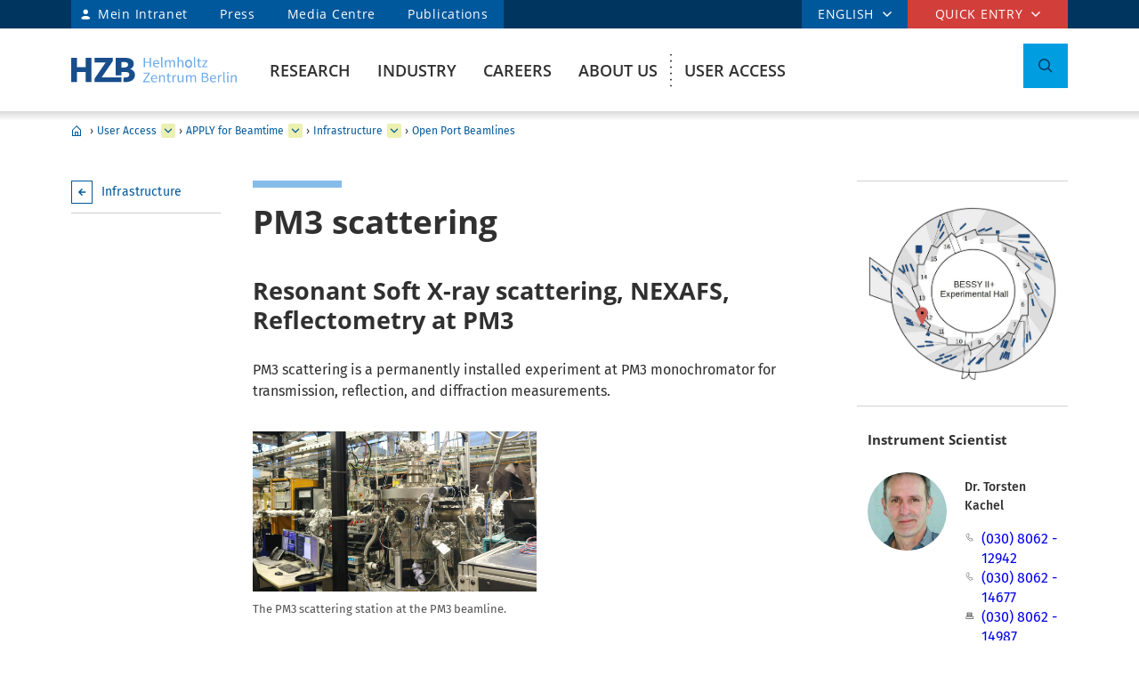

--- FILE ---
content_type: text/html; charset=ISO-8859-1
request_url: https://www.helmholtz-berlin.de/pubbin/igama_output?modus=einzel&sprache=en&gid=1965&typoid=76999
body_size: 100463
content:

<!DOCTYPE html>
<html class="flyntComponent page " lang="en-GB" dir="ltr" is="flynt-document-default">
<head>

 <meta http-equiv="X-UA-Compatible" content="IE=edge">
    <meta name="viewport" content="width=device-width, initial-scale=1">   
        <meta charset="iso-8859-1">
	<meta name="author" content="Helmholtz-Zentrum Berlin für Materialien und Energie" />
	<meta name="publisher" content="Helmholtz-Zentrum Berlin für Materialien und Energie" />
	<meta name="copyright" content="Helmholtz-Zentrum Berlin für Materialien und Energie" />
	<meta name="description" content="PM3 scattering" />
	<meta name="keywords" content="PM3 scattering,Resonant Soft X-ray scattering, NEXAFS, Reflectometry at PM3" />
	<meta name="audience" content="Alle" />
	<meta name="content-language" content="en-GB" />
	<meta name="language" content="en-GB" />
	<meta name="page-type" content="Forschungseinrichtung" />
	<meta name="robots" content="INDEX,FOLLOW" />
	<meta name="revisit_after" content="one week" />
	<meta property="og:locale" content="en-GB" />
	<meta property="og:type" content="website" />
	<meta property="og:title" content="PM3 scattering" />

	<meta property="og:site_name" content="HZB Website" />
	<meta name="twitter:title" content="PM3 scattering" />

	<link rel="stylesheet" href="/styles/hzbdesign/vendor.css" />
	<link rel="stylesheet" href="/styles/hzbdesign/hzb_spezial.css" />
	
	<link rel="stylesheet" href="/styles/hzbdesign/main.css" />
	<script src="/scripts/hzbdesign/vendor.js" defer></script> 

   <script src="/scripts/hzbdesign/main.js" defer></script>
  





<title>PM3 scattering - Helmholtz-Zentrum Berlin (HZB)</title>

</head>

<body   >

<div class="flyntComponent" is="flynt-layout-two-column"><div class="documentLayout">
   <header class="documentHeader">
   <div class="flyntComponent " is="flynt-navigation-main">
<a class="skipLink" href="#main">Skip to main content</a>   
      <div class="navigationMain  navigationMain--default">
<div class="navigationMain-top">
   <nav class="navigationMain-topMenu navigationMain-topMenu--left" aria-label="Signpost navigation">
        <ul class="topLeftMenu">


<li class="languagePicker">  <button type="button" class="topMenu-link languagePicker-link" aria-expanded="false" aria-controls="language-dropdown-mobile">ENGLISH</button>         <ul class="topMenu-dropdown languageDropdown" aria-hidden="true" id="language-dropdown-mobile"><li class="languageDropdown-item"><a class="languageDropdown-link" href="/pubbin/igama_output?modus=einzel&sprache=de&gid=1965&typoid=76999">GERMAN</a></li></ul></li>
<li class="topLeftMenu-item"><a class="topLeftMenu-link topLeftMenu-link--intranet" href="/bin/intern.pl">Mein Intranet</a></li>
<li class="topLeftMenu-item"><a class="topLeftMenu-link" href="/zentrum/presse-newsroom/pressekontakt/index_en.html">Press</a></li>
<li class="topLeftMenu-item"><a class="topLeftMenu-link" href="/zentrum/presse-newsroom/mediathek/index_en.html">Media Centre</a></li>
<li class="topLeftMenu-item"><a class="topLeftMenu-link" href="/zentrum/organisation/bibliothek/publikationsserver_en.html">Publications</a></li>
</ul>
</nav>
<nav class="navigationMain-topMenu navigationMain-topMenu--right" aria-label="Special navigation">
<ul class="topMenu">
<li class="topMenu-item topMenu-item--languagePicker">  <button type="button" class="topMenu-link" aria-expanded="false" aria-controls="language-dropdown">ENGLISH</button>      <ul class="topMenu-dropdown languageDropdown" aria-hidden="true" id="language-dropdown"><li class="languageDropdown-item"><a class="languageDropdown-link" href="/pubbin/igama_output?modus=einzel&sprache=de&gid=1965&typoid=76999">GERMAN</a></li></ul></li><li class="topMenu-item">
<button type="button" class="topMenu-link" aria-expanded="false" aria-controls="topmenu-dropdown">Quick entry</button>
<ul class="topMenu-dropdown" aria-hidden="true" id="topmenu-dropdown">
<li class="topMenu-dropdown--item"><a aria-controls="dropdown-951-0-77119" aria-expanded="false" class="topMenu-dropdown--link topMenu-dropdown--link topMenu-dropdown--linkWithChildren" href="/zentrum/index_en.html">General information</a>
<ul class="topMenu-submenu" aria-hidden="true" id="dropdown-951-0-77119">
<li class="topMenu-submenu--item"><a class="topMenu-submenu--link" href="/kontakt_en.html">Contact</a></li>
<li class="topMenu-submenu--item"><a class="topMenu-submenu--link" href="/forschung/unsere-forschung/index_en.html">Our research at a glance</a></li>
<li class="topMenu-submenu--item"><a class="topMenu-submenu--link" href="/forschung/oe/index_en.html">Institutes, departments</a></li>
<li class="topMenu-submenu--item"><a class="topMenu-submenu--link" href="/zentrum/wofuer-wir-stehen/mission-leitbild_en.html">Mission</a></li>
<li class="topMenu-submenu--item"><a class="topMenu-submenu--link" href="/zentrum/wofuer-wir-stehen/fakten_en.html">Facts and figures</a></li>
<li class="topMenu-submenu--item"><a class="topMenu-submenu--link" href="/sitemap_en.html">Sitemap (overview of pages)</a></li>
</ul></li>
<li class="topMenu-dropdown--item"><a aria-controls="dropdown-951-0-77126" aria-expanded="false" class="topMenu-dropdown--link topMenu-dropdown--link topMenu-dropdown--linkWithChildren" href="/forschung/quellen/index_en.html">Research infrastructures</a>
<ul class="topMenu-submenu" aria-hidden="true" id="dropdown-951-0-77126">
<li class="topMenu-submenu--item"><a class="topMenu-submenu--link" href="/forschung/quellen/bessy/index_en.html">X-ray source BESSY II</a></li>
<li class="topMenu-submenu--item"><a class="topMenu-submenu--link" href="/forschung/quellen/zyklotron_en.html">Accelerator for Proton Therapy</a></li>
<li class="topMenu-submenu--item"><a class="topMenu-submenu--link" href="/forschung/quellen/partner/ptb_en.html">Metrology Light Source - PTB</a></li>
<li class="topMenu-submenu--item"><a class="topMenu-submenu--link" href="/forschung/quellen/index_en.html">more infrastructures</a></li>
</ul></li>
<li class="topMenu-dropdown--item"><a aria-controls="dropdown-951-0-77154" aria-expanded="false" class="topMenu-dropdown--link topMenu-dropdown--link topMenu-dropdown--linkWithChildren" href="/forschung/quellen/corelabs/index_en.html">Themes labs</a>
<ul class="topMenu-submenu" aria-hidden="true" id="dropdown-951-0-77154">
<li class="topMenu-submenu--item"><a class="topMenu-submenu--link" href="/forschung/quellen/corelabs/elektronenmikroskopie/index_en.html">Correlative Microscopy and Spectroscopy</a></li>
<li class="topMenu-submenu--item"><a class="topMenu-submenu--link" href="/forschung/quellen/corelabs/quantum-materials/index_en.html">CoreLab Quantum Materials</a></li>
<li class="topMenu-submenu--item"><a class="topMenu-submenu--link" href="/forschung/quellen/corelabs/emil/index_en.html">EMIL - Energy Materials In-Situ Laboratory Berlin</a></li>
<li class="topMenu-submenu--item"><a class="topMenu-submenu--link" href="/forschung/kooperationen/forschungs-kooperationen/joint-laboratories_en.html">JointLabs - Networking in science</a></li>
<li class="topMenu-submenu--item"><a class="topMenu-submenu--link" href="/projects/pvcomb/index_en.html">PVcomB - Competence Centre Photovoltaics Berlin</a></li>
<li class="topMenu-submenu--item"><a class="topMenu-submenu--link" href="/forschung/quellen/corelabs/x-ray-corelab_en.html">X-Ray Corelab</a></li>
</ul></li>
<li class="topMenu-dropdown--item"><a aria-controls="dropdown-951-0-77162" aria-expanded="false" class="topMenu-dropdown--link topMenu-dropdown--link topMenu-dropdown--linkWithChildren" href="/forschung/quellen/corelabs/index_en.html">Strategic projects</a>
<ul class="topMenu-submenu" aria-hidden="true" id="dropdown-951-0-77162">
<li class="topMenu-submenu--item"><a class="topMenu-submenu--link" href="/forschung/quellen/bessy3/index_en.html">BESSY III</a></li>
<li class="topMenu-submenu--item"><a class="topMenu-submenu--link" href="/projects/catlab/index_en.html">CatLab – Catalysis Laboratory</a></li>
<li class="topMenu-submenu--item"><a class="topMenu-submenu--link" href="/forschung/kooperationen/index_en.html">Cooperations</a></li>
</ul></li>
<li class="topMenu-dropdown--item"><a aria-controls="dropdown-951-0-77147" aria-expanded="false" class="topMenu-dropdown--link topMenu-dropdown--link topMenu-dropdown--linkWithChildren" href="/zentrum/index_en.html">Visitors</a>
<ul class="topMenu-submenu" aria-hidden="true" id="dropdown-951-0-77147">
<li class="topMenu-submenu--item"><a class="topMenu-submenu--link" href="/zentrum/standort/index_en.html">Locations</a></li>
<li class="topMenu-submenu--item"><a class="topMenu-submenu--link" href="/zentrum/veranstaltungen-besucherservice/service/index_en.html">Visitor service</a></li>
<li class="topMenu-submenu--item"><a class="topMenu-submenu--link" href="/user/general-information/contact_en.html">HZB User Office</a></li>
<li class="topMenu-submenu--item"><a class="topMenu-submenu--link" href="/projects/pt/index_en.html">Patients</a></li>
<li class="topMenu-submenu--item"><a class="topMenu-submenu--link" href="/projects/schuelerlabor/index_en.html">School lab</a></li>
<li class="topMenu-submenu--item"><a class="topMenu-submenu--link" href="/pubbin/eventroom?sprache=en">Events</a></li>
</ul></li>
<li class="topMenu-dropdown--item"><a aria-controls="dropdown-951-0-77131" aria-expanded="false" class="topMenu-dropdown--link topMenu-dropdown--link topMenu-dropdown--linkWithChildren" href="/zentrum/index_en.html">For service providers & companies</a>
<ul class="topMenu-submenu" aria-hidden="true" id="dropdown-951-0-77131">
<li class="topMenu-submenu--item"><a class="topMenu-submenu--link" href="/zentrum/standort/zutritt_en.html">Access</a></li>
<li class="topMenu-submenu--item"><a class="topMenu-submenu--link" href="/zentrum/ausschreibungen-beschaffungen/index_de.html">Tender and Procurement</a></li>
</ul></li></ul></li></ul></nav></div>
<div class="navigationMain-bottom"><div class="navigationMain-logo"><a class="websiteLogo" href="/index_en.html" title="Home"><img alt="" class="websiteLogo-image" src="/media/design/logo/hzb-logo.svg" /></a></div><button type="button" class="toggle toggle--mobileMenu" tabindex="0">
          <span class="toggle-label toggle-label--closed">Menu</span>
          <span class="toggle-label toggle-label--opened">Close Menu</span>
          <span class="toggle-barPrimary"></span>
          <span class="toggle-barSecondary"></span>
        </button>

<div class="navigationMain-container"><nav class="navigationMain-mainMenu"  aria-label="Main navigation">
<ul class="mainMenu">
<li class="mainMenu-item "><a class="mainMenu-toggle" href="/forschung/index_en.html" aria-expanded="false"  aria-controls="dropdown-384">Research</a>
<button class="mainMenu-nextLevel"  type="button"  aria-label="more" aria-expanded="false"></button><div class="mainMenu-dropdown" aria-hidden="true" id="dropdown-384"> <button class="mainMenu-closeMenu"  type="button"  aria-label="Close Menu" ></button> <ul class="subMenu subMenu--level-0"   aria-hidden="true" id="parentsubmenu-73235" >
<li class="subMenu-item"><a class="subMenu-link" href="/forschung/index_en.html">OVERVIEW RESEARCH</a></li>
<li class="subMenu-item  "><a class="subMenu-link" href="/forschung/unsere-forschung/index_en.html">Our research at a glance</a>
<button class="subMenu-nextLevel" type="button" aria-label="more" aria-expanded="false" aria-controls="submenu-1"></button><ul class="subMenu subMenu--level-1"   aria-hidden="true" id="submenu-75374" >
<li class="subMenu-item  "><a class="subMenu-link" href="/forschung/unsere-forschung/photonenforschung/index_en.html">Photon Science</a>
<button class="subMenu-nextLevel" type="button" aria-label="more" aria-expanded="false" aria-controls="submenu-2"></button><ul class="subMenu subMenu--level-2"   aria-hidden="true" id="submenu-75997" >
<li class="subMenu-item  "><a class="subMenu-link" href="/forschung/unsere-forschung/photonenforschung/proteinkristallographie-an-bessy-ii_en.html">Protein crystallography at BESSY II</a>
</li></ul>
<li class="subMenu-item  "><a class="subMenu-link" href="/forschung/unsere-forschung/photovoltaik/index_en.html">Photovoltaics</a></li>
<li class="subMenu-item  "><a class="subMenu-link" href="/forschung/unsere-forschung/solare-brennstoffe-und-katalyse/index_en.html">Green Fuels & Chemicals</a></li>
<li class="subMenu-item  "><a class="subMenu-link" href="/forschung/unsere-forschung/elektrochemische-energiespeicherung/index_en.html">Batteries</a></li>
<li class="subMenu-item  "><a class="subMenu-link" href="/forschung/unsere-forschung/fit/index_en.html">Quantum and Functional Materials</a></li>
<li class="subMenu-item  "><a class="subMenu-link" href="/forschung/unsere-forschung/beschleunigerentwicklung/index_en.html">Accelerator Research</a></li>
<li class="subMenu-item  "><a class="subMenu-link" href="/forschung/unsere-forschung/energy-systems/index_en.html">Energy Systems</a>
</li></ul>
<li class="subMenu-item  "><a class="subMenu-link" href="/forschung/quellen/index_en.html">User Facilities</a>
<button class="subMenu-nextLevel" type="button" aria-label="more" aria-expanded="false" aria-controls="submenu-1"></button><ul class="subMenu subMenu--level-1"   aria-hidden="true" id="submenu-50730" >
<li class="subMenu-item  "><a class="subMenu-link" href="/forschung/quellen/bessy/index_en.html">BESSY II Light Source</a>
<button class="subMenu-nextLevel" type="button" aria-label="more" aria-expanded="false" aria-controls="submenu-2"></button><ul class="subMenu subMenu--level-2"   aria-hidden="true" id="submenu-50901" >
<li class="subMenu-item  "><a class="subMenu-link" href="/forschung/quellen/bessy/forschungshighlights_en.html">Fields of research</a></li>
<li class="subMenu-item  "><a class="subMenu-link" href="/forschung/quellen/bessy/highlights-bessy-ii_en.html">Highlights BESSY II</a></li>
<li class="subMenu-item  "><a class="subMenu-link" href="/forschung/quellen/bessy/wie-funktioniert-bessy_en.html">How does BESSY II work?</a></li>
<li class="subMenu-item  "><a class="subMenu-link" href="/forschung/quellen/bessy/bessy-in-zahlen_en.html">Facts and figures</a>
</li></ul>
<li class="subMenu-item  "><a class="subMenu-link" href="/forschung/quellen/bessy-2-plus-upgrade_en.html">BESSY II+ Upgrade</a></li>
<li class="subMenu-item  "><a class="subMenu-link" href="/forschung/quellen/bessy3/index_en.html">The route to BESSY III</a></li>
<li class="subMenu-item  "><a class="subMenu-link" href="/forschung/quellen/corelabs/index_en.html">Corelabs</a>
<button class="subMenu-nextLevel" type="button" aria-label="more" aria-expanded="false" aria-controls="submenu-2"></button><ul class="subMenu subMenu--level-2"   aria-hidden="true" id="submenu-72316" >
<li class="subMenu-item  "><a class="subMenu-link" href="/forschung/quellen/corelabs/emil/index_en.html">Energy Materials In-Situ Laboratory Berlin</a></li>
<li class="subMenu-item  "><a class="subMenu-link" href="/forschung/quellen/corelabs/x-ray-corelab_en.html">X-ray CoreLab</a></li>
<li class="subMenu-item  "><a class="subMenu-link" href="/forschung/quellen/corelabs/elektronenmikroskopie/index_en.html">Correlative Microscopy and Spectroscopy</a></li>
<li class="subMenu-item  "><a class="subMenu-link" href="/forschung/quellen/corelabs/quantum-materials/index_en.html">Quantum Materials</a></li>
<li class="subMenu-item  "><a class="subMenu-link" href="/forschung/quellen/corelabs/hysprint_en.html">HySPRINT Photovoltaics Lab</a></li>
<li class="subMenu-item  "><a class="subMenu-link" href="/forschung/quellen/corelabs/pvcomb_en.html">Competence Centre Photovoltaics Berlin</a>
</li></ul>
<li class="subMenu-item  "><a class="subMenu-link" href="/forschung/quellen/zyklotron_en.html">Proton accelerator</a></li>
<li class="subMenu-item  "><a class="subMenu-link" href="/forschung/quellen/radhard/index_en.html">Irradiations for Radiation Hardness Tests</a>
<button class="subMenu-nextLevel" type="button" aria-label="more" aria-expanded="false" aria-controls="submenu-2"></button><ul class="subMenu subMenu--level-2"   aria-hidden="true" id="submenu-75892" >
<li class="subMenu-item  "><a class="subMenu-link" href="/forschung/quellen/radhard/protonen_en.html">Proton irradiation</a></li>
<li class="subMenu-item  "><a class="subMenu-link" href="/forschung/quellen/radhard/bestrahlung_en.html">Gamma irradiation</a>
</li></ul>
<li class="subMenu-item  "><a class="subMenu-link" href="/forschung/quellen/partner/index_en.html">Infrastructure Partners</a>
<button class="subMenu-nextLevel" type="button" aria-label="more" aria-expanded="false" aria-controls="submenu-2"></button><ul class="subMenu subMenu--level-2"   aria-hidden="true" id="submenu-75926" >
<li class="subMenu-item  "><a class="subMenu-link" href="/forschung/quellen/partner/ptb_en.html">PTB – Physikalisch-Technische Bundesanstalt</a></li>
<li class="subMenu-item  "><a class="subMenu-link" href="/forschung/quellen/partner/bam_en.html">BAM – Bundesanstalt für Materialforschung und -prüfung</a></li>
<li class="subMenu-item  "><a class="subMenu-link" href="/forschung/quellen/partner/erum-pro_en.html">ErUm-Pro funded Instruments – Erforschung der Materie an  Großgeräten</a>
</li></ul>
<li class="subMenu-item  "><a class="subMenu-link" href="/forschung/quellen/strahlenschutz/index_en.html">Radiation Protection</a>
<button class="subMenu-nextLevel" type="button" aria-label="more" aria-expanded="false" aria-controls="submenu-2"></button><ul class="subMenu subMenu--level-2"   aria-hidden="true" id="submenu-75018" >
<li class="subMenu-item  "><a class="subMenu-link" href="/forschung/quellen/strahlenschutz/strahlenschutz-wannsee/index_en.html">Radiation Protection Wannsee</a></li>
<li class="subMenu-item  "><a class="subMenu-link" href="/forschung/quellen/strahlenschutz/strahlenschutz-adlershof/index_en.html">Radiation Protection Adlershof</a>
</li></ul>
</li></ul>
<li class="subMenu-item  "><a class="subMenu-link" href="/forschung/oe/index_en.html">Institutes, departments</a>
<button class="subMenu-nextLevel" type="button" aria-label="more" aria-expanded="false" aria-controls="submenu-1"></button><ul class="subMenu subMenu--level-1"   aria-hidden="true" id="submenu-7555" >
<li class="subMenu-item  "><a class="subMenu-link" href="/forschung/oe/se/index_en.html">Solar Energy</a>
<button class="subMenu-nextLevel" type="button" aria-label="more" aria-expanded="false" aria-controls="submenu-2"></button><ul class="subMenu subMenu--level-2"   aria-hidden="true" id="submenu-79165" >
<li class="subMenu-item  "><a class="subMenu-link" href="/forschung/oe/se/seminar_en.html">Solar Energy Seminar</a></li>
<li class="subMenu-item  "><a class="subMenu-link" href="/projects/pvcomb/index_en.html">PVcomB</a></li>
<li class="subMenu-item  "><a class="subMenu-link" href="/projects/hysprint/index_en.html">HySPRINT Photovoltaics Lab</a></li>
<li class="subMenu-item  "><a class="subMenu-link" href="/forschung/oe/se/interfacedesign/index_en.html">Interface Design</a></li>
<li class="subMenu-item  "><a class="subMenu-link" href="/forschung/oe/se/solarenergieoptik/index_en.html">Optics for Solar Energy</a></li>
<li class="subMenu-item  "><a class="subMenu-link" href="/forschung/oe/se/struktur-dynamik-energiematerialien/index_en.html">Structure and Dynamics of Energy Materials</a></li>
<li class="subMenu-item  "><a class="subMenu-link" href="/forschung/oe/se/spins/index_en.html">Spins in Energy Conversion and Quantum Information Science</a></li>
<li class="subMenu-item  "><a class="subMenu-link" href="/forschung/oe/se/novel-materials-and-interfaces/index_en.html">Active Materials and Interfaces for Stable Perovskite Solar Cells</a></li>
<li class="subMenu-item  "><a class="subMenu-link" href="/forschung/oe/se/perovskite-tandemsolarcells/index_en.html">Perovskite Tandem Solar Cells</a></li>
<li class="subMenu-item  "><a class="subMenu-link" href="/forschung/oe/se/hybrid-materials/index_en.html">Solution-Processes for Hybrid Materials and Devices</a></li>
<li class="subMenu-item  "><a class="subMenu-link" href="/forschung/oe/se/optoelectronic-material-and-pv-engineering/index_en.html">Robotized Optoelectronic Material and Photovoltaic Engineering</a></li>
<li class="subMenu-item  "><a class="subMenu-link" href="/forschung/oe/se/perovskite-based-multi-junction-solar-cells/index_en.html">Perovskite-based Multi-Junction Solar Cells</a></li>
<li class="subMenu-item  "><a class="subMenu-link" href="/forschung/oe/se/generative-manufacturing-processes/index_en.html">Generative Manufacturing Processes</a></li>
<li class="subMenu-item  "><a class="subMenu-link" href="/forschung/oe/se/hybride-materialsysteme/index_en.html">Hybride Material Systems</a></li>
<li class="subMenu-item  "><a class="subMenu-link" href="/forschung/oe/se/intern/index_de.html">Informationen des Bereichs (intern) <span class="subMenu-suffix">(ger)</span></a>
</li></ul>
<li class="subMenu-item  "><a class="subMenu-link" href="/forschung/oe/ce/index_en.html">Chemical Energy</a>
<button class="subMenu-nextLevel" type="button" aria-label="more" aria-expanded="false" aria-controls="submenu-2"></button><ul class="subMenu subMenu--level-2"   aria-hidden="true" id="submenu-3928" >
<li class="subMenu-item  "><a class="subMenu-link" href="/forschung/oe/ce/solar-fuels/index_en.html">Solar Fuels</a></li>
<li class="subMenu-item  "><a class="subMenu-link" href="/forschung/oe/ce/nanospectroscopy/index_en.html">Nanospectroscopy</a></li>
<li class="subMenu-item  "><a class="subMenu-link" href="/forschung/oe/ce/elektrochemische-energiespeicherung/index_en.html">Electrochemical Energy Storage</a></li>
<li class="subMenu-item  "><a class="subMenu-link" href="/forschung/oe/ce/mikrostruktur-eigenspannungsanalyse/index_en.html">Microstructure and residual stress analysis</a></li>
<li class="subMenu-item  "><a class="subMenu-link" href="/forschung/oe/ce/materials-chemistry-for-catalysis/index_en.html">Materials Chemistry for Catalysis</a></li>
<li class="subMenu-item  "><a class="subMenu-link" href="/forschung/oe/ce/photo-electrocatalysis/index_en.html">Nanoscale Operando CO2 Photo-Electrocatalysis</a></li>
<li class="subMenu-item  "><a class="subMenu-link" href="/forschung/oe/ce/dynamic-electrocatalytic-interfaces/index_en.html">Dynamic Electrocatalytic Interfaces</a></li>
<li class="subMenu-item  "><a class="subMenu-link" href="/forschung/oe/ce/electrochemical-conversion/index_en.html">Electrochemical Conversion</a></li>
<li class="subMenu-item  "><a class="subMenu-link" href="/forschung/oe/ce/synthesis-to-devices/index_en.html">Electrocatalysis: Synthesis to Devices</a></li>
<li class="subMenu-item  "><a class="subMenu-link" href="/forschung/oe/ce/oxygen-evolution/index_en.html">Oxygen Evolution Mechanism Engineering</a></li>
<li class="subMenu-item  "><a class="subMenu-link" href="/forschung/oe/ce/nanoskalige-fest-fluessig-grenzflaechen/index_en.html">Nanoscale Solid-Liquid Interfaces</a></li>
<li class="subMenu-item  "><a class="subMenu-link" href="/forschung/oe/ce/catalysis-for-energy/index_en.html">Catalysis for Energy</a></li>
<li class="subMenu-item  "><a class="subMenu-link" href="/forschung/oe/ce/analyse-batterien/index_en.html">Operando Battery Analysis</a></li>
<li class="subMenu-item  "><a class="subMenu-link" href="/forschung/oe/ce/chemical-energy-seminar_en.html">Chemical Energy Seminar</a>
</li></ul>
<li class="subMenu-item  "><a class="subMenu-link" href="/forschung/oe/qm/index_en.html">Quantum and Functional Materials</a>
<button class="subMenu-nextLevel" type="button" aria-label="more" aria-expanded="false" aria-controls="submenu-2"></button><ul class="subMenu subMenu--level-2"   aria-hidden="true" id="submenu-72098" >
<li class="subMenu-item  "><a class="subMenu-link" href="/forschung/oe/qm/functional-oxides-for-it/index_en.html">Functional Oxides for Energy Efficient IT</a></li>
<li class="subMenu-item  "><a class="subMenu-link" href="/forschung/oe/qm/quantenphaenomene/index_en.html">Quantum Phenomena in Novel Materials</a></li>
<li class="subMenu-item  "><a class="subMenu-link" href="/forschung/oe/qm/dynamik-transport-quantenmaterialien/index_en.html">Dynamics and Transport in Quantum Materials</a></li>
<li class="subMenu-item  "><a class="subMenu-link" href="/forschung/oe/qm/spin-topologie/index_en.html">Spin and Topology in Quantum Materials</a></li>
<li class="subMenu-item  "><a class="subMenu-link" href="/forschung/oe/qm/theorie-quantenmaterialien/index_en.html">Theory of Novel Quantum Materials</a></li>
<li class="subMenu-item  "><a class="subMenu-link" href="/forschung/oe/qm/maxray/index_en.html">MaXRay: Magnetism and Coherent X-Ray Imaging</a></li>
<li class="subMenu-item  "><a class="subMenu-link" href="/forschung/oe/qm/theory-electron-dynamics/index_en.html">Theory of Electron Dynamics and Spectroscopy</a></li>
<li class="subMenu-item  "><a class="subMenu-link" href="/forschung/oe/qm/intern/index_de.html">Informationen des Bereichs (intern) <span class="subMenu-suffix">(ger)</span></a>
</li></ul>
<li class="subMenu-item  "><a class="subMenu-link" href="/forschung/oe/ps/index_en.html">Photon Science</a>
<button class="subMenu-nextLevel" type="button" aria-label="more" aria-expanded="false" aria-controls="submenu-2"></button><ul class="subMenu subMenu--level-2"   aria-hidden="true" id="submenu-42297" >
<li class="subMenu-item  "><a class="subMenu-link" href="/forschung/oe/ps/synchrotron-radiation-research/index_en.html">Methods and Instrumentation for Synchrotron Radiation Research</a></li>
<li class="subMenu-item  "><a class="subMenu-link" href="/forschung/oe/ps/electronic-structure-dynamics/index_en.html">Electronic Structure Dynamics</a></li>
<li class="subMenu-item  "><a class="subMenu-link" href="/forschung/oe/ps/atomic-scale-dynamics/index_en.html">Atomic-Scale Dynamics in Light-Energy Conversion</a></li>
<li class="subMenu-item  "><a class="subMenu-link" href="/forschung/oe/ps/x-ray-spectroscopy/index_en.html">Highly Sensitive X-ray Spectroscopy</a></li>
<li class="subMenu-item  "><a class="subMenu-link" href="/forschung/oe/ps/ai-and-biomolecular-structures/index_en.html">AI and Biomolecular Structures</a></li>
<li class="subMenu-item  "><a class="subMenu-link" href="/forschung/oe/ps/x-ray-microscopy/index_en.html">X-ray microscopy</a></li>
<li class="subMenu-item  "><a class="subMenu-link" href="/forschung/oe/ps/magnons/index_en.html">Young Investigator Group Magnons: X-rays and Models</a></li>
<li class="subMenu-item  "><a class="subMenu-link" href="/forschung/oe/ps/macromolecular-crystallography/index_en.html">Macromolecular Crystallography</a></li>
<li class="subMenu-item  "><a class="subMenu-link" href="/forschung/oe/ps/synclab/index_en.html">Combined X-ray methods at BLiX and BESSY II - SyncLab</a></li>
<li class="subMenu-item  "><a class="subMenu-link" href="/forschung/oe/ps/ultrafast-dynamics/index_en.html">Ultrafast Dynamics</a></li>
<li class="subMenu-item  "><a class="subMenu-link" href="/forschung/oe/ps/intern/index_en.html">Photon Science division (internal)</a>
</li></ul>
<li class="subMenu-item  "><a class="subMenu-link" href="/forschung/oe/be/index_en.html">Accelerators</a>
<button class="subMenu-nextLevel" type="button" aria-label="more" aria-expanded="false" aria-controls="submenu-2"></button><ul class="subMenu subMenu--level-2"   aria-hidden="true" id="submenu-51855" >
<li class="subMenu-item  "><a class="subMenu-link" href="/forschung/oe/be/operation-accelerator/index_en.html">Accelerator Operation and Technology</a></li>
<li class="subMenu-item  "><a class="subMenu-link" href="/forschung/oe/be/science-technology-accelerating-systems/index_en.html">Science and Technology of Accelerating Systems</a></li>
<li class="subMenu-item  "><a class="subMenu-link" href="/forschung/oe/be/high-brightness-beams/index_en.html">High Brightness Beams</a></li>
<li class="subMenu-item  "><a class="subMenu-link" href="/forschung/oe/be/protonentherapie/index_en.html">Protons for Therapy</a></li>
<li class="subMenu-item  "><a class="subMenu-link" href="/forschung/oe/be/intern/index_en.html">Accelerator division (internal)</a></li>
<li class="subMenu-item  "><a class="subMenu-link" href="/forschung/oe/be/education/index_en.html">Education</a></li>
<li class="subMenu-item  "><a class="subMenu-link" href="/forschung/oe/be/accelerators_en.html">Our Accelerator Research Overview</a>
</li></ul>
<li class="subMenu-item  "><a class="subMenu-link" href="/forschung/oe/wi/index_en.html">Scientific Instrumentation and Support</a>
<button class="subMenu-nextLevel" type="button" aria-label="more" aria-expanded="false" aria-controls="submenu-2"></button><ul class="subMenu subMenu--level-2"   aria-hidden="true" id="submenu-73785" >
<li class="subMenu-item  "><a class="subMenu-link" href="/forschung/oe/wi/optik-strahlrohre/index_en.html">Optics and Beamlines</a></li>
<li class="subMenu-item  "><a class="subMenu-link" href="/forschung/oe/wi/praezisionsgitter/index_en.html">Precision Gratings</a></li>
<li class="subMenu-item  "><a class="subMenu-link" href="/forschung/oe/wi/undulators/index_en.html">Undulators</a></li>
<li class="subMenu-item  "><a class="subMenu-link" href="/forschung/oe/wi/sample-environment/index_en.html">Sample Environment</a></li>
<li class="subMenu-item  "><a class="subMenu-link" href="/forschung/oe/wi/konstruktion/index_en.html">Manufacturing and Technical Design</a></li>
<li class="subMenu-item  "><a class="subMenu-link" href="/forschung/oe/wi/elektronik_en.html">Electronics</a></li>
<li class="subMenu-item  "><a class="subMenu-link" href="/forschung/oe/wi/user-support_en.html">Technical User Support</a>
</li></ul>
</li></ul>
<li class="subMenu-item  "><a class="subMenu-link" href="/forschung/kooperationen/index_en.html">Collaborations</a>
<button class="subMenu-nextLevel" type="button" aria-label="more" aria-expanded="false" aria-controls="submenu-1"></button><ul class="subMenu subMenu--level-1"   aria-hidden="true" id="submenu-75011" >
<li class="subMenu-item  "><a class="subMenu-link" href="/forschung/kooperationen/forschungs-kooperationen/index_en.html">Research Collaborations</a>
<button class="subMenu-nextLevel" type="button" aria-label="more" aria-expanded="false" aria-controls="submenu-2"></button><ul class="subMenu subMenu--level-2"   aria-hidden="true" id="submenu-52842" >
<li class="subMenu-item  "><a class="subMenu-link" href="/forschung/kooperationen/forschungs-kooperationen/gemeinsame-forschergruppen_en.html">Joint Research Groups</a></li>
<li class="subMenu-item  "><a class="subMenu-link" href="/forschung/kooperationen/forschungs-kooperationen/joint-laboratories_en.html">Joint Laboratories</a></li>
<li class="subMenu-item  "><a class="subMenu-link" href="/forschung/kooperationen/forschungs-kooperationen/exzellenzcluster_en.html">Clusters of Excellence</a>
</li></ul>
<li class="subMenu-item  "><a class="subMenu-link" href="/forschung/kooperationen/lehre-nachwuchsfoerderung/index_en.html">Teaching/ Talent Promotion</a>
<button class="subMenu-nextLevel" type="button" aria-label="more" aria-expanded="false" aria-controls="submenu-2"></button><ul class="subMenu subMenu--level-2"   aria-hidden="true" id="submenu-52844" >
<li class="subMenu-item  "><a class="subMenu-link" href="/forschung/kooperationen/lehre-nachwuchsfoerderung/gemeinsame-berufungen_en.html">Joint Appointments</a></li>
<li class="subMenu-item  "><a class="subMenu-link" href="/forschung/kooperationen/lehre-nachwuchsfoerderung/nachwuchsgruppen_en.html">Young Investigator Groups</a></li>
<li class="subMenu-item  "><a class="subMenu-link" href="/forschung/kooperationen/lehre-nachwuchsfoerderung/graduiertenschulen/index_en.html">Research Schools</a>
</li></ul>
<li class="subMenu-item  "><a class="subMenu-link" href="/forschung/kooperationen/partner/index_en.html">Partners</a>
<button class="subMenu-nextLevel" type="button" aria-label="more" aria-expanded="false" aria-controls="submenu-2"></button><ul class="subMenu subMenu--level-2"   aria-hidden="true" id="submenu-74991" >
<li class="subMenu-item  "><a class="subMenu-link" href="/forschung/kooperationen/partner/helmholtz-plattformen_en.html">Helmholtz Platform</a></li>
<li class="subMenu-item  "><a class="subMenu-link" href="/forschung/kooperationen/partner/crg_en.html">Collaborative Research Groups</a>
</li></ul>
</li></ul>
<li class="subMenu-item  "><a class="subMenu-link" href="/forschung/publikationen_en.html">HZB Publications</a></li>
<li class="subMenu-item  "><a class="subMenu-link" href="/forschung/pof_en.html">Programme-oriented funding</a>
</li></ul></div></li>

<li class="mainMenu-item "><a class="mainMenu-toggle" href="/industrie/index_en.html" aria-expanded="false"  aria-controls="dropdown-74318">Industry</a>
<button class="mainMenu-nextLevel"  type="button"  aria-label="more" aria-expanded="false"></button><div class="mainMenu-dropdown" aria-hidden="true" id="dropdown-74318"> <button class="mainMenu-closeMenu"  type="button"  aria-label="Close Menu" ></button> <ul class="subMenu subMenu--level-0"   aria-hidden="true" id="parentsubmenu-80125" >
<li class="subMenu-item"><a class="subMenu-link" href="/industrie/index_en.html">OVERVIEW INDUSTRY</a></li>
<li class="subMenu-item  "><a class="subMenu-link" href="/industrie/branchen/index_en.html">Industries</a>
<button class="subMenu-nextLevel" type="button" aria-label="more" aria-expanded="false" aria-controls="submenu-1"></button><ul class="subMenu subMenu--level-1"   aria-hidden="true" id="submenu-80142" >
<li class="subMenu-item  "><a class="subMenu-link" href="/industrie/branchen/materialien_en.html">Materials</a></li>
<li class="subMenu-item  "><a class="subMenu-link" href="/industrie/branchen/batterien_en.html">Batteries | Energy Storage</a></li>
<li class="subMenu-item  "><a class="subMenu-link" href="/industrie/branchen/energie_en.html">Energy | Environment | Mobility</a></li>
<li class="subMenu-item  "><a class="subMenu-link" href="/industrie/branchen/nanotechnik_en.html">Microsystems | Nanotechnology</a></li>
<li class="subMenu-item  "><a class="subMenu-link" href="/industrie/branchen/chemie_en.html">Chemistry</a></li>
<li class="subMenu-item  "><a class="subMenu-link" href="/industrie/branchen/optik_en.html">Precision Mechanics | Optics</a></li>
<li class="subMenu-item  "><a class="subMenu-link" href="/industrie/branchen/biomedizin_en.html">Biomedical Science</a></li>
<li class="subMenu-item  "><a class="subMenu-link" href="/industrie/branchen/it_en.html">IT Hard- and Software</a></li>
<li class="subMenu-item  "><a class="subMenu-link" href="/industrie/branchen/raumfahrt_en.html">Aerospace</a>
</li></ul>
<li class="subMenu-item  "><a class="subMenu-link" href="/industrie/expertise/index_en.html">Expertise</a>
<button class="subMenu-nextLevel" type="button" aria-label="more" aria-expanded="false" aria-controls="submenu-1"></button><ul class="subMenu subMenu--level-1"   aria-hidden="true" id="submenu-80161" >
<li class="subMenu-item  "><a class="subMenu-link" href="/industrie/expertise/imaging_en.html">Imaging</a></li>
<li class="subMenu-item  "><a class="subMenu-link" href="/industrie/expertise/diffraction_en.html">Diffraction</a></li>
<li class="subMenu-item  "><a class="subMenu-link" href="/industrie/expertise/spectroscopy_en.html">Spectroscopy</a></li>
<li class="subMenu-item  "><a class="subMenu-link" href="/industrie/expertise/bestrahlung_en.html">Irradiation & Characterisation</a></li>
<li class="subMenu-item  "><a class="subMenu-link" href="/industrie/expertise/processing_en.html">Processing, Production & Preparation</a></li>
<li class="subMenu-item  "><a class="subMenu-link" href="/industrie/expertise/consulting_en.html">Consulting</a></li>
<li class="subMenu-item  "><a class="subMenu-link" href="/industrie/expertise/corelabs_en.html">CoreLabs  - Central laboratories.</a>
</li></ul>
<li class="subMenu-item  "><a class="subMenu-link" href="/industrie/erfolgsgeschichten_en.html">Success Stories</a></li>
<li class="subMenu-item  "><a class="subMenu-link" href="/industrie/team_en.html">Team</a></li>
<li class="subMenu-item  "><a class="subMenu-link" href="/industrie/beirat_en.html">Industrial Advisory Board</a></li>
<li class="subMenu-item  "><a class="subMenu-link" href="/industrie/news1_en.html">News</a></li>
<li class="subMenu-item  "><a class="subMenu-link" href="/pubbin/eventroom?sprache=en">Events</a>
</li></ul></div></li>

<li class="mainMenu-item "><a class="mainMenu-toggle" href="/jobskarriere/index_en.html" aria-expanded="false"  aria-controls="dropdown-1890">Careers</a>
<button class="mainMenu-nextLevel"  type="button"  aria-label="more" aria-expanded="false"></button><div class="mainMenu-dropdown" aria-hidden="true" id="dropdown-1890"> <button class="mainMenu-closeMenu"  type="button"  aria-label="Close Menu" ></button> <ul class="subMenu subMenu--level-0"   aria-hidden="true" id="parentsubmenu-74962" >
<li class="subMenu-item"><a class="subMenu-link" href="/jobskarriere/index_en.html">OVERVIEW CAREERS</a></li>
<li class="subMenu-item  "><a class="subMenu-link" href="/jobskarriere/jetzt-bewerben/index_en.html">Apply now</a>
<button class="subMenu-nextLevel" type="button" aria-label="more" aria-expanded="false" aria-controls="submenu-1"></button><ul class="subMenu subMenu--level-1"   aria-hidden="true" id="submenu-561" >
<li class="subMenu-item  "><a class="subMenu-link" href="/jobskarriere/jetzt-bewerben/stellenangebote/index_en.html">Job opportunities</a></li>
<li class="subMenu-item  "><a class="subMenu-link" href="/jobskarriere/jetzt-bewerben/tippszurbewerbung_en.html">Tips for Applying</a></li>
<li class="subMenu-item  "><a class="subMenu-link" href="/jobskarriere/jetzt-bewerben/faq_en.html">FAQ</a>
</li></ul>
<li class="subMenu-item  "><a class="subMenu-link" href="/jobskarriere/karrierewege/index_en.html">Career paths</a>
<button class="subMenu-nextLevel" type="button" aria-label="more" aria-expanded="false" aria-controls="submenu-1"></button><ul class="subMenu subMenu--level-1"   aria-hidden="true" id="submenu-45242" >
<li class="subMenu-item  "><a class="subMenu-link" href="/jobskarriere/karrierewege/promotion-am-hzb_en.html">Doctoral researchers at HZB</a></li>
<li class="subMenu-item  "><a class="subMenu-link" href="/jobskarriere/karrierewege/postdocs/index_en.html">Postdocs at HZB</a>
<button class="subMenu-nextLevel" type="button" aria-label="more" aria-expanded="false" aria-controls="submenu-2"></button><ul class="subMenu subMenu--level-2"   aria-hidden="true" id="submenu-75621" >
<li class="subMenu-item  "><a class="subMenu-link" href="/jobskarriere/karrierewege/postdocs/postdocoffice_en.html">Postdoc Office</a>
</li></ul>
<li class="subMenu-item  "><a class="subMenu-link" href="/jobskarriere/karrierewege/senior-scientists_en.html">Senior Scientists</a></li>
<li class="subMenu-item  "><a class="subMenu-link" href="/jobskarriere/karrierewege/young-investigator-groups_en.html">Young Investigator Groups</a></li>
<li class="subMenu-item  "><a class="subMenu-link" href="/jobskarriere/karrierewege/it-technik-admin_en.html">IT, Engineering, Administration</a></li>
<li class="subMenu-item  "><a class="subMenu-link" href="/jobskarriere/karrierewege/ausbildung/index_en.html">Apprenticeship</a>
<button class="subMenu-nextLevel" type="button" aria-label="more" aria-expanded="false" aria-controls="submenu-2"></button><ul class="subMenu subMenu--level-2"   aria-hidden="true" id="submenu-6669" >
<li class="subMenu-item  "><a class="subMenu-link" href="/jobskarriere/karrierewege/ausbildung/buerokaufmann/index_de.html">Kaufmann/-frau für Büromanagement <span class="subMenu-suffix">(ger)</span></a></li>
<li class="subMenu-item  "><a class="subMenu-link" href="/jobskarriere/karrierewege/ausbildung/feinwerkmechaniker_de.html">Feinwerkmechaniker/-in <span class="subMenu-suffix">(ger)</span></a></li>
<li class="subMenu-item  "><a class="subMenu-link" href="/jobskarriere/karrierewege/ausbildung/gastgewerbe1_de.html">Gastgewerbe <span class="subMenu-suffix">(ger)</span></a></li>
<li class="subMenu-item  "><a class="subMenu-link" href="/jobskarriere/karrierewege/ausbildung/fachinformatiker_de.html">Fachinformatiker/-in <span class="subMenu-suffix">(ger)</span></a></li>
<li class="subMenu-item  "><a class="subMenu-link" href="/jobskarriere/karrierewege/ausbildung/koch_de.html">Koch/Köchin <span class="subMenu-suffix">(ger)</span></a></li>
<li class="subMenu-item  "><a class="subMenu-link" href="/jobskarriere/karrierewege/ausbildung/physiklaborant_de.html">Physiklaborant/-in <span class="subMenu-suffix">(ger)</span></a></li>
<li class="subMenu-item  "><a class="subMenu-link" href="/jobskarriere/karrierewege/ausbildung/elektroniker_de.html">Elektroniker/-in für Betriebstechnik <span class="subMenu-suffix">(ger)</span></a></li>
<li class="subMenu-item  "><a class="subMenu-link" href="/jobskarriere/karrierewege/ausbildung/mechatroniker_de.html">Mechatroniker/-in <span class="subMenu-suffix">(ger)</span></a></li>
<li class="subMenu-item  "><a class="subMenu-link" href="/jobskarriere/karrierewege/ausbildung/erfolgsgeschichten_de.html">Erfolgsgeschichten <span class="subMenu-suffix">(ger)</span></a>
</li></ul>
</li></ul>
<li class="subMenu-item  "><a class="subMenu-link" href="/jobskarriere/schule-und-studium/index_en.html">School and tertiary studies</a>
<button class="subMenu-nextLevel" type="button" aria-label="more" aria-expanded="false" aria-controls="submenu-1"></button><ul class="subMenu subMenu--level-1"   aria-hidden="true" id="submenu-75395" >
<li class="subMenu-item  "><a class="subMenu-link" href="/jobskarriere/schule-und-studium/schuelerlabor_en.html">School Lab</a></li>
<li class="subMenu-item  "><a class="subMenu-link" href="/jobskarriere/schule-und-studium/duales-studium/index_en.html">Sandwich courses</a>
<button class="subMenu-nextLevel" type="button" aria-label="more" aria-expanded="false" aria-controls="submenu-2"></button><ul class="subMenu subMenu--level-2"   aria-hidden="true" id="submenu-6675" >
<li class="subMenu-item  "><a class="subMenu-link" href="/jobskarriere/schule-und-studium/duales-studium/informatik/index_de.html">Duales Studium Informatik <span class="subMenu-suffix">(ger)</span></a></li>
<li class="subMenu-item  "><a class="subMenu-link" href="/jobskarriere/schule-und-studium/duales-studium/konstruktion_de.html">Duales Studium Konstruktion und Fertigung (Maschinenbau) <span class="subMenu-suffix">(ger)</span></a></li>
<li class="subMenu-item  "><a class="subMenu-link" href="/jobskarriere/schule-und-studium/duales-studium/umwelt-und-strahlenschutz_de.html">Duales Studium Labor- und Verfahrenstechnik, Studienrichtung Strahlentechnik <span class="subMenu-suffix">(ger)</span></a>
</li></ul>
<li class="subMenu-item  "><a class="subMenu-link" href="/jobskarriere/schule-und-studium/summer-schools/index_en.html">Summer & Winter Schools</a>
<button class="subMenu-nextLevel" type="button" aria-label="more" aria-expanded="false" aria-controls="submenu-2"></button><ul class="subMenu subMenu--level-2"   aria-hidden="true" id="submenu-6639" >
<li class="subMenu-item  "><a class="subMenu-link" href="/jobskarriere/schule-und-studium/summer-schools/sommerstudierende/index_en.html">International Summer Student Programme</a></li>
<li class="subMenu-item  "><a class="subMenu-link" href="/jobskarriere/schule-und-studium/summer-schools/photonschool_en.html">Photon School</a></li>
<li class="subMenu-item  "><a class="subMenu-link" href="/events/quantsol/index_en.html">Quantsol Summer School <span class="subMenu-suffix">(ger)</span></a>
</li></ul>
</li></ul>
<li class="subMenu-item  "><a class="subMenu-link" href="/jobskarriere/arbeiten-am-hzb/index_en.html">Working at HZB</a>
<button class="subMenu-nextLevel" type="button" aria-label="more" aria-expanded="false" aria-controls="submenu-1"></button><ul class="subMenu subMenu--level-1"   aria-hidden="true" id="submenu-77182" >
<li class="subMenu-item  "><a class="subMenu-link" href="/jobskarriere/arbeiten-am-hzb/personalentwicklung_en.html">Personnel Development</a></li>
<li class="subMenu-item  "><a class="subMenu-link" href="/jobskarriere/arbeiten-am-hzb/work-and-life_en.html">Work and Life</a>
</li></ul>
<li class="subMenu-item  "><a class="subMenu-link" href="/jobskarriere/willkommen/index_en.html">Welcome</a>
<button class="subMenu-nextLevel" type="button" aria-label="more" aria-expanded="false" aria-controls="submenu-1"></button><ul class="subMenu subMenu--level-1"   aria-hidden="true" id="submenu-76686" >
<li class="subMenu-item  "><a class="subMenu-link" href="/jobskarriere/willkommen/onboarding/index_en.html">Onboarding (Password)</a>
<button class="subMenu-nextLevel" type="button" aria-label="more" aria-expanded="false" aria-controls="submenu-2"></button><ul class="subMenu subMenu--level-2"   aria-hidden="true" id="submenu-76687" >
<li class="subMenu-item  "><a class="subMenu-link" href="/jobskarriere/willkommen/onboarding/vorbereitung_en.html">Introducing HZB</a></li>
<li class="subMenu-item  "><a class="subMenu-link" href="/jobskarriere/willkommen/onboarding/ankunft_en.html">My first day</a></li>
<li class="subMenu-item  "><a class="subMenu-link" href="/jobskarriere/willkommen/onboarding/test11_en.html">New in Berlin</a>
</li></ul>
</li></ul>
</li></ul></div></li>

<li class="mainMenu-item "><a class="mainMenu-toggle" href="/zentrum/index_en.html" aria-expanded="false"  aria-controls="dropdown-385">About us</a>
<button class="mainMenu-nextLevel"  type="button"  aria-label="more" aria-expanded="false"></button><div class="mainMenu-dropdown" aria-hidden="true" id="dropdown-385"> <button class="mainMenu-closeMenu"  type="button"  aria-label="Close Menu" ></button> <ul class="subMenu subMenu--level-0"   aria-hidden="true" id="parentsubmenu-79437" >
<li class="subMenu-item"><a class="subMenu-link" href="/zentrum/index_en.html">OVERVIEW ABOUT US</a></li>
<li class="subMenu-item  "><a class="subMenu-link" href="/zentrum/wofuer-wir-stehen/index_en.html">What we stand for</a>
<button class="subMenu-nextLevel" type="button" aria-label="more" aria-expanded="false" aria-controls="submenu-1"></button><ul class="subMenu subMenu--level-1"   aria-hidden="true" id="submenu-79438" >
<li class="subMenu-item  "><a class="subMenu-link" href="/zentrum/wofuer-wir-stehen/mission-leitbild_en.html">Mission and Guiding Principles</a></li>
<li class="subMenu-item  "><a class="subMenu-link" href="/zentrum/wofuer-wir-stehen/werte_en.html">Values</a></li>
<li class="subMenu-item  "><a class="subMenu-link" href="/zentrum/wofuer-wir-stehen/nachhaltigkeit1_en.html">Sustainability</a></li>
<li class="subMenu-item  "><a class="subMenu-link" href="/zentrum/wofuer-wir-stehen/diversitaet/index_en.html">Diversity</a></li>
<li class="subMenu-item  "><a class="subMenu-link" href="/zentrum/wofuer-wir-stehen/fakten_en.html">Facts and Figures</a>
</li></ul>
<li class="subMenu-item  "><a class="subMenu-link" href="/zentrum/organisation/index_en.html">Organisation</a>
<button class="subMenu-nextLevel" type="button" aria-label="more" aria-expanded="false" aria-controls="submenu-1"></button><ul class="subMenu subMenu--level-1"   aria-hidden="true" id="submenu-75217" >
<li class="subMenu-item  "><a class="subMenu-link" href="/zentrum/organisation/gf_en.html">Board of Directors</a></li>
<li class="subMenu-item  "><a class="subMenu-link" href="/zentrum/organisation/ansprechpartner_en.html">Directors Office</a></li>
<li class="subMenu-item  "><a class="subMenu-link" href="/zentrum/organisation/wb_en.html">Scientific Advisory Council</a></li>
<li class="subMenu-item  "><a class="subMenu-link" href="/zentrum/organisation/ar_en.html">Supervisory Board</a></li>
<li class="subMenu-item  "><a class="subMenu-link" href="/zentrum/organisation/ber2_en.html">BER II: Dialogue on the path to dismantling</a></li>
<li class="subMenu-item  "><a class="subMenu-link" href="/projects/zra/index_de.html">Landessammelstelle Berlin (ZRA) <span class="subMenu-suffix">(ger)</span></a></li>
<li class="subMenu-item  "><a class="subMenu-link" href="/projects/schuelerlabor/index_en.html">HZB School Lab</a></li>
<li class="subMenu-item  "><a class="subMenu-link" href="/zentrum/organisation/freundeskreis/index_en.html">Friends of Helmholtz-Zentrum Berlin e.V.</a>
<button class="subMenu-nextLevel" type="button" aria-label="more" aria-expanded="false" aria-controls="submenu-2"></button><ul class="subMenu subMenu--level-2"   aria-hidden="true" id="submenu-22404" >
<li class="subMenu-item  "><a class="subMenu-link" href="/zentrum/organisation/freundeskreis/forschungspreise/index_en.html">Research Prizes</a></li>
<li class="subMenu-item  "><a class="subMenu-link" href="/zentrum/organisation/freundeskreis/mitgliedschaft_en.html">Membership</a>
</li></ul>
<li class="subMenu-item  "><a class="subMenu-link" href="/zentrum/organisation/bibliothek/index_en.html">Library</a>
<button class="subMenu-nextLevel" type="button" aria-label="more" aria-expanded="false" aria-controls="submenu-2"></button><ul class="subMenu subMenu--level-2"   aria-hidden="true" id="submenu-4247" >
<li class="subMenu-item  "><a class="subMenu-link" href="/zentrum/organisation/bibliothek/publikationsserver_en.html">Publications</a></li>
<li class="subMenu-item  "><a class="subMenu-link" href="/zentrum/organisation/bibliothek/literatur/index_en.html">Literature</a></li>
<li class="subMenu-item  "><a class="subMenu-link" href="/zentrum/organisation/bibliothek/datenbanken/index_en.html">Databases</a></li>
<li class="subMenu-item  "><a class="subMenu-link" href="/zentrum/organisation/bibliothek/dokumentationhaupt/index_en.html">Documentation</a></li>
<li class="subMenu-item  "><a class="subMenu-link" href="/zentrum/organisation/bibliothek/zentralbibliothek/index_en.html">Introducing the library</a></li>
<li class="subMenu-item  "><a class="subMenu-link" href="/zentrum/organisation/bibliothek/themen/index_en.html">Special topics</a>
</li></ul>
<li class="subMenu-item  "><a class="subMenu-link" href="/zentrum/organisation/organigramm_en.html">Organisation Chart</a></li>
<li class="subMenu-item  "><a class="subMenu-link" href="/zentrum/organisation/it/index_en.html">IT services</a>
<button class="subMenu-nextLevel" type="button" aria-label="more" aria-expanded="false" aria-controls="submenu-2"></button><ul class="subMenu subMenu--level-2"   aria-hidden="true" id="submenu-76458" >
<li class="subMenu-item  "><a class="subMenu-link" href="/zentrum/organisation/it/rex_en.html">Remote Access for Experiments <span class="subMenu-suffix">(REX)</span></a></li>
<li class="subMenu-item  "><a class="subMenu-link" href="/zentrum/organisation/it/hifis/index_en.html">HIFIS</a></li>
<li class="subMenu-item  "><a class="subMenu-link" href="/zentrum/organisation/it/calab/index_en.html">CA Lab</a>
</li></ul>
<li class="subMenu-item  "><a class="subMenu-link" href="/zentrum/organisation/gleichstellung_en.html">Equal Opportunities Officer</a>
</li></ul>
<li class="subMenu-item  "><a class="subMenu-link" href="/zentrum/ausschreibungen-beschaffungen/index_de.html">Ausschreibungen / Beschaffungen <span class="subMenu-suffix">(ger)</span></a></li>
<li class="subMenu-item  "><a class="subMenu-link" href="/zentrum/presse-newsroom/index_en.html">Press and Newsroom</a>
<button class="subMenu-nextLevel" type="button" aria-label="more" aria-expanded="false" aria-controls="submenu-1"></button><ul class="subMenu subMenu--level-1"   aria-hidden="true" id="submenu-75444" >
<li class="subMenu-item  "><a class="subMenu-link" href="/zentrum/presse-newsroom/kontakt-kommunikation_en.html">Communications department</a></li>
<li class="subMenu-item  "><a class="subMenu-link" href="/zentrum/presse-newsroom/pressekontakt/index_en.html">Press</a>
<button class="subMenu-nextLevel" type="button" aria-label="more" aria-expanded="false" aria-controls="submenu-2"></button><ul class="subMenu subMenu--level-2"   aria-hidden="true" id="submenu-49714" >
<li class="subMenu-item  "><a class="subMenu-link" href="/zentrum/presse-newsroom/pressekontakt/akkreditierung_en.html">Press Distributions List for Journalists</a>
</li></ul>
<li class="subMenu-item  "><a class="subMenu-link" href="/pubbin/newsroom?sprache=en">HZB Newsroom</a></li>
<li class="subMenu-item  "><a class="subMenu-link" href="/zentrum/presse-newsroom/rss/index_en.html">RSS news feed</a></li>
<li class="subMenu-item  "><a class="subMenu-link" href="/zentrum/presse-newsroom/newsletter/index_en.html">Newsletter</a>
<button class="subMenu-nextLevel" type="button" aria-label="more" aria-expanded="false" aria-controls="submenu-2"></button><ul class="subMenu subMenu--level-2"   aria-hidden="true" id="submenu-74350" >
<li class="subMenu-item  "><a class="subMenu-link" href="/zentrum/presse-newsroom/newsletter/ergaenzung-datenschutzerklaerung_en.html">Supplement to the data protection declaration</a></li>
<li class="subMenu-item  "><a class="subMenu-link" href="/zentrum/presse-newsroom/newsletter/archiv_de.html">Archiv Newsletter <span class="subMenu-suffix">(ger)</span></a>
</li></ul>
<li class="subMenu-item  "><a class="subMenu-link" href="/zentrum/presse-newsroom/mediathek/index_en.html">Media Centre</a>
<button class="subMenu-nextLevel" type="button" aria-label="more" aria-expanded="false" aria-controls="submenu-2"></button><ul class="subMenu subMenu--level-2"   aria-hidden="true" id="submenu-72607" >
<li class="subMenu-item  "><a class="subMenu-link" href="/zentrum/presse-newsroom/mediathek/publikationen_en.html">HZB Publication Data Base</a></li>
<li class="subMenu-item  "><a class="subMenu-link" href="/zentrum/presse-newsroom/mediathek/logo_en.html">HZB Logo</a></li>
<li class="subMenu-item  "><a class="subMenu-link" href="/zentrum/presse-newsroom/mediathek/lichtblick_en.html">Magazine Lichtblick</a></li>
<li class="subMenu-item  "><a class="subMenu-link" href="/zentrum/presse-newsroom/mediathek/druckschriften/index_en.html">Brochures & Reports</a></li>
<li class="subMenu-item  "><a class="subMenu-link" href="/zentrum/presse-newsroom/mediathek/video/index_en.html">Video</a></li>
<li class="subMenu-item  "><a class="subMenu-link" href="/zentrum/presse-newsroom/mediathek/podcasts_en.html">Podcasts</a>
</li></ul>
</li></ul>
<li class="subMenu-item  "><a class="subMenu-link" href="/zentrum/veranstaltungen-besucherservice/index_en.html">Events and Visitor Service</a>
<button class="subMenu-nextLevel" type="button" aria-label="more" aria-expanded="false" aria-controls="submenu-1"></button><ul class="subMenu subMenu--level-1"   aria-hidden="true" id="submenu-79446" >
<li class="subMenu-item  "><a class="subMenu-link" href="/zentrum/veranstaltungen-besucherservice/oeffentliche-veranstaltungen/index_en.html">Public Events</a>
<button class="subMenu-nextLevel" type="button" aria-label="more" aria-expanded="false" aria-controls="submenu-2"></button><ul class="subMenu subMenu--level-2"   aria-hidden="true" id="submenu-15238" >
<li class="subMenu-item  "><a class="subMenu-link" href="/zentrum/veranstaltungen-besucherservice/oeffentliche-veranstaltungen/langenacht/index_en.html">Long Night of the Sciences</a></li>
<li class="subMenu-item  "><a class="subMenu-link" href="/zentrum/veranstaltungen-besucherservice/oeffentliche-veranstaltungen/berlin-science-week_en.html">Berlin Science Week</a></li>
<li class="subMenu-item  "><a class="subMenu-link" href="/zentrum/veranstaltungen-besucherservice/oeffentliche-veranstaltungen/physik-zum-fruehstueck/index_en.html">Physik zum Frühstrück</a></li>
<li class="subMenu-item  "><a class="subMenu-link" href="/zentrum/veranstaltungen-besucherservice/oeffentliche-veranstaltungen/girls-day/index_en.html">Girls Day</a></li>
<li class="subMenu-item  "><a class="subMenu-link" href="/zentrum/veranstaltungen-besucherservice/oeffentliche-veranstaltungen/schuelerlabor_de.html">Schülerlabor <span class="subMenu-suffix">(ger)</span></a>
</li></ul>
<li class="subMenu-item  "><a class="subMenu-link" href="/zentrum/veranstaltungen-besucherservice/service/index_en.html">Visitors Service</a></li>
<li class="subMenu-item  "><a class="subMenu-link" href="/zentrum/veranstaltungen-besucherservice/360/index_en.html">Virtual tours</a>
<button class="subMenu-nextLevel" type="button" aria-label="more" aria-expanded="false" aria-controls="submenu-2"></button><ul class="subMenu subMenu--level-2"   aria-hidden="true" id="submenu-78314" >
<li class="subMenu-item  "><a class="subMenu-link" href="/zentrum/veranstaltungen-besucherservice/360/virtuelle-rundgaenge-adlershof_en.html">Virtual tours Adlershof</a></li>
<li class="subMenu-item  "><a class="subMenu-link" href="/zentrum/veranstaltungen-besucherservice/360/virtuelle-rundgaenge-wannsee/index_en.html">Virtual tours Wannsee</a></li>
<li class="subMenu-item  "><a class="subMenu-link" href="/zentrum/veranstaltungen-besucherservice/360/panoramen_en.html">360 degree panoramas</a>
</li></ul>
<li class="subMenu-item  "><a class="subMenu-link" href="/pubbin/eventroom?sprache=en">Event Calendar</a>
</li></ul>
<li class="subMenu-item  "><a class="subMenu-link" href="/zentrum/forschungspreise/index_en.html">Research Awards</a>
<button class="subMenu-nextLevel" type="button" aria-label="more" aria-expanded="false" aria-controls="submenu-1"></button><ul class="subMenu subMenu--level-1"   aria-hidden="true" id="submenu-79417" >
<li class="subMenu-item  "><a class="subMenu-link" href="/zentrum/forschungspreise/tt-preis_en.html">Technology Transfer Prize</a></li>
<li class="subMenu-item  "><a class="subMenu-link" href="/zentrum/forschungspreise/ernst-eckhard-koch-preis_en.html">Ernst Eckhard Koch Prize</a></li>
<li class="subMenu-item  "><a class="subMenu-link" href="/zentrum/forschungspreise/innovtionspreis-synchrotronstrahlung_en.html">Innovation Award on Synchrotron Radiation</a>
</li></ul>
<li class="subMenu-item  "><a class="subMenu-link" href="/zentrum/kunst-hzb/index_en.html">Art at HZB</a>
<button class="subMenu-nextLevel" type="button" aria-label="more" aria-expanded="false" aria-controls="submenu-1"></button><ul class="subMenu subMenu--level-1"   aria-hidden="true" id="submenu-80239" >
<li class="subMenu-item  "><a class="subMenu-link" href="/zentrum/kunst-hzb/neuronenbeschleuniger-skulptur_en.html">A dynamic seating area for brainstorming</a></li>
<li class="subMenu-item  "><a class="subMenu-link" href="/zentrum/kunst-hzb/gerriet-k-sharma_en.html">Sound Art by Gerriet K. Sharma</a></li>
<li class="subMenu-item  "><a class="subMenu-link" href="/zentrum/kunst-hzb/kevin-fuchs-fotografien_en.html">MyBeamline: Kevin Fuchs photographs about Bessy II</a></li>
<li class="subMenu-item  "><a class="subMenu-link" href="/zentrum/kunst-hzb/lise-meitner-denkmal_en.html">Lise Meitner Memorial</a></li>
<li class="subMenu-item  "><a class="subMenu-link" href="/zentrum/kunst-hzb/zahlmann-peters-graffiti-im-hoersaal_en.html">Graffiti for the auditorium</a></li>
<li class="subMenu-item  "><a class="subMenu-link" href="/zentrum/kunst-hzb/schoepper_en.html">Ursa Schöpper</a></li>
<li class="subMenu-item  "><a class="subMenu-link" href="/zentrum/kunst-hzb/stolpersteine-vor-bessy_de.html">Stolpersteine vor BESSY <span class="subMenu-suffix">(ger)</span></a>
</li></ul>
<li class="subMenu-item  "><a class="subMenu-link" href="/zentrum/historie-hzb/index_en.html">History of HZB</a>
<button class="subMenu-nextLevel" type="button" aria-label="more" aria-expanded="false" aria-controls="submenu-1"></button><ul class="subMenu subMenu--level-1"   aria-hidden="true" id="submenu-74646" >
<li class="subMenu-item  "><a class="subMenu-link" href="/zentrum/historie-hzb/hermann-helmholtz_en.html">Namensgeber Hermann Helmholtz</a></li>
<li class="subMenu-item  "><a class="subMenu-link" href="/zentrum/historie-hzb/bessy/index_de.html">Geschichte von BESSY <span class="subMenu-suffix">(ger)</span></a>
<button class="subMenu-nextLevel" type="button" aria-label="more" aria-expanded="false" aria-controls="submenu-2"></button><ul class="subMenu subMenu--level-2"   aria-hidden="true" id="submenu-79410" >
<li class="subMenu-item  "><a class="subMenu-link" href="/zentrum/historie-hzb/bessy/zeitzeugen-vorgaengereinrichtung-bessy-zwei_de.html">Zeitzeugen Vorgängereinrichtung BESSY II <span class="subMenu-suffix">(ger)</span></a>
</li></ul>
<li class="subMenu-item  "><a class="subMenu-link" href="/zentrum/historie-hzb/vorgaengereinrichtung-hmi/index_en.html">History of HMI</a>
<button class="subMenu-nextLevel" type="button" aria-label="more" aria-expanded="false" aria-controls="submenu-2"></button><ul class="subMenu subMenu--level-2"   aria-hidden="true" id="submenu-8494" >
<li class="subMenu-item  "><a class="subMenu-link" href="/zentrum/historie-hzb/vorgaengereinrichtung-hmi/otto-hahn_de.html">Namensgeber Otto Hahn <span class="subMenu-suffix">(ger)</span></a></li>
<li class="subMenu-item  "><a class="subMenu-link" href="/zentrum/historie-hzb/vorgaengereinrichtung-hmi/lise-meitner_de.html">Namensgeberin Lise Meitner <span class="subMenu-suffix">(ger)</span></a>
</li></ul>
</li></ul>
<li class="subMenu-item  "><a class="subMenu-link" href="/zentrum/standort/index_en.html">Locations and Directions</a>
<button class="subMenu-nextLevel" type="button" aria-label="more" aria-expanded="false" aria-controls="submenu-1"></button><ul class="subMenu subMenu--level-1"   aria-hidden="true" id="submenu-77658" >
<li class="subMenu-item  "><a class="subMenu-link" href="/zentrum/standort/anfahrtsbeschreibung-fuer-radfahrende_en.html">Directions for cyclists</a></li>
<li class="subMenu-item  "><a class="subMenu-link" href="/zentrum/standort/zutritt_en.html">Access to HZB</a>
</li></ul>
</li></ul></div></li>

<li class="mainMenu-item  mainMenu-item--current "><a class="mainMenu-toggle" href="/user/index_en.html" aria-expanded="false"  aria-controls="dropdown-37507">User Access</a>
<button class="mainMenu-nextLevel"  type="button"  aria-label="more" aria-expanded="false"></button><div class="mainMenu-dropdown" aria-hidden="true" id="dropdown-37507"> <button class="mainMenu-closeMenu"  type="button"  aria-label="Close Menu" ></button> <ul class="subMenu subMenu--level-0"   aria-hidden="true" id="parentsubmenu-39460" >
<li class="subMenu-item"><a class="subMenu-link" href="/user/index_en.html">OVERVIEW USER ACCESS</a></li>
<li class="subMenu-item  "><a class="subMenu-link" href="/user/gate/index_en.html">GATE</a>
<button class="subMenu-nextLevel" type="button" aria-label="more" aria-expanded="false" aria-controls="submenu-1"></button><ul class="subMenu subMenu--level-1"   aria-hidden="true" id="submenu-48110" >
<li class="subMenu-item  "><a class="subMenu-link" href="/pubbin/hzbgate">GATE</a></li>
<li class="subMenu-item  "><a class="subMenu-link" href="/bin/gate/gateadmin">GATE-Admin (internal)</a>
</li></ul>
<li class="subMenu-item  "><a class="subMenu-link" href="/user/infrastructure-at-hzb/index_en.html">Experimental Infrastructure at HZB</a>
<button class="subMenu-nextLevel" type="button" aria-label="more" aria-expanded="false" aria-controls="submenu-1"></button><ul class="subMenu subMenu--level-1"   aria-hidden="true" id="submenu-79864" >
<li class="subMenu-item  "><a class="subMenu-link" href="/user/infrastructure-at-hzb/beamlines---stations/index_en.html">Instruments</a>
<button class="subMenu-nextLevel" type="button" aria-label="more" aria-expanded="false" aria-controls="submenu-2"></button><ul class="subMenu subMenu--level-2"   aria-hidden="true" id="submenu-80196" >
<li class="subMenu-item  "><a class="subMenu-link" href="/user/infrastructure-at-hzb/beamlines---stations/emf_en.html">Energy Materials Facilities</a></li>
<li class="subMenu-item  "><a class="subMenu-link" href="/user/infrastructure-at-hzb/beamlines---stations/oldnames_en.html">Mapping old and new names</a>
</li></ul>
<li class="subMenu-item  "><a class="subMenu-link" href="/user/infrastructure-at-hzb/sucheadv_en.html">Instrument search</a></li>
<li class="subMenu-item  "><a class="subMenu-link" href="/user/infrastructure-at-hzb/suchemethods/index_en.html">Search by methods</a>
<button class="subMenu-nextLevel" type="button" aria-label="more" aria-expanded="false" aria-controls="submenu-2"></button><ul class="subMenu subMenu--level-2"   aria-hidden="true" id="submenu-79869" >
<li class="subMenu-item  "><a class="subMenu-link" href="/user/infrastructure-at-hzb/suchemethods/methoden_en.html">Methods</a>
</li></ul>
<li class="subMenu-item  "><a class="subMenu-link" href="/user/infrastructure-at-hzb/suchescicat/index_en.html">Search by scientific field</a>
<button class="subMenu-nextLevel" type="button" aria-label="more" aria-expanded="false" aria-controls="submenu-2"></button><ul class="subMenu subMenu--level-2"   aria-hidden="true" id="submenu-79867" >
<li class="subMenu-item  "><a class="subMenu-link" href="/user/infrastructure-at-hzb/suchescicat/scicat_en.html">Scientific categories</a>
</li></ul>
<li class="subMenu-item  "><a class="subMenu-link" href="/user/infrastructure-at-hzb/supporting-infrastructure/index_en.html">Supporting infrastructure</a>
</li></ul>
<li class="subMenu-item   subMenu-item--current "><a class="subMenu-link" href="/user/apply-for-beamtime/index_en.html">APPLY for Beamtime</a>
<button class="subMenu-nextLevel" type="button" aria-label="more" aria-expanded="false" aria-controls="submenu-1"></button><ul class="subMenu subMenu--level-1"   aria-hidden="true" id="submenu-75246" >
<li class="subMenu-item  "><a class="subMenu-link" href="/user/apply-for-beamtime/proposal-submission/index_en.html">Proposal Submission</a>
<button class="subMenu-nextLevel" type="button" aria-label="more" aria-expanded="false" aria-controls="submenu-2"></button><ul class="subMenu subMenu--level-2"   aria-hidden="true" id="submenu-77428" >
<li class="subMenu-item  "><a class="subMenu-link" href="/user/apply-for-beamtime/proposal-submission/guide-beamtime-application_en.html">Guide Beamtime Application</a></li>
<li class="subMenu-item  "><a class="subMenu-link" href="/user/apply-for-beamtime/proposal-submission/types-beamtimes-and-proposals_en.html">Types of Beamtimes and Proposals</a></li>
<li class="subMenu-item  "><a class="subMenu-link" href="/user/apply-for-beamtime/proposal-submission/ssp_en.html">Review Process</a>
</li></ul>
<li class="subMenu-item  "><a class="subMenu-link" href="/user/apply-for-beamtime/instruments-in-call_en.html">Instruments in Call</a>
</li></ul>
<li class="subMenu-item  "><a class="subMenu-link" href="/user/prepare-your-beamtime/index_en.html">PREPARE your Beamtime</a>
<button class="subMenu-nextLevel" type="button" aria-label="more" aria-expanded="false" aria-controls="submenu-1"></button><ul class="subMenu subMenu--level-1"   aria-hidden="true" id="submenu-75248" >
<li class="subMenu-item  "><a class="subMenu-link" href="/user/prepare-your-beamtime/access-and-support/index_en.html">Access and Support</a>
<button class="subMenu-nextLevel" type="button" aria-label="more" aria-expanded="false" aria-controls="submenu-2"></button><ul class="subMenu subMenu--level-2"   aria-hidden="true" id="submenu-76313" >
<li class="subMenu-item  "><a class="subMenu-link" href="/user/prepare-your-beamtime/access-and-support/remote-access1_en.html">Remote Access</a></li>
<li class="subMenu-item  "><a class="subMenu-link" href="/user/prepare-your-beamtime/access-and-support/support-programmes/index_en.html">Support programmes</a>
</li></ul>
<li class="subMenu-item  "><a class="subMenu-link" href="/user/prepare-your-beamtime/radiation-and-safety/index_en.html">Radiation and Safety</a>
</li></ul>
<li class="subMenu-item  "><a class="subMenu-link" href="/user/your-beamtime/index_en.html">DURING your Beamtime</a>
<button class="subMenu-nextLevel" type="button" aria-label="more" aria-expanded="false" aria-controls="submenu-1"></button><ul class="subMenu subMenu--level-1"   aria-hidden="true" id="submenu-75250" >
<li class="subMenu-item  "><a class="subMenu-link" href="/user/your-beamtime/on-site_en.html">On-Site Duties</a></li>
<li class="subMenu-item  "><a class="subMenu-link" href="/user/your-beamtime/support/index_en.html">Technical User Support</a>
<button class="subMenu-nextLevel" type="button" aria-label="more" aria-expanded="false" aria-controls="submenu-2"></button><ul class="subMenu subMenu--level-2"   aria-hidden="true" id="submenu-75711" >
<li class="subMenu-item  "><a class="subMenu-link" href="/user/your-beamtime/support/chemistry-laboratory/index_en.html">Chemistry laboratory</a></li>
<li class="subMenu-item  "><a class="subMenu-link" href="/user/your-beamtime/support/lab-clusters/index_en.html">User Lab Cluster</a>
</li></ul>
<li class="subMenu-item  "><a class="subMenu-link" href="/user/your-beamtime/hzb-user-coffee_en.html">BESSY II User Coffee</a>
</li></ul>
<li class="subMenu-item  "><a class="subMenu-link" href="/user/after-your-beamtime/index_en.html">AFTER your Beamtime</a>
<button class="subMenu-nextLevel" type="button" aria-label="more" aria-expanded="false" aria-controls="submenu-1"></button><ul class="subMenu subMenu--level-1"   aria-hidden="true" id="submenu-75643" >
<li class="subMenu-item  "><a class="subMenu-link" href="/user/after-your-beamtime/reimbursement_en.html">Reimbursement</a></li>
<li class="subMenu-item  "><a class="subMenu-link" href="/user/after-your-beamtime/report-and-feedback_en.html">Reports and Feedback</a></li>
<li class="subMenu-item  "><a class="subMenu-link" href="/user/after-your-beamtime/publishing_en.html">Publishing</a>
</li></ul>
<li class="subMenu-item  "><a class="subMenu-link" href="/user/contact---events/index_en.html">Events</a>
<button class="subMenu-nextLevel" type="button" aria-label="more" aria-expanded="false" aria-controls="submenu-1"></button><ul class="subMenu subMenu--level-1"   aria-hidden="true" id="submenu-75622" >
<li class="subMenu-item  "><a class="subMenu-link" href="/user/contact---events/user-meeting/index_en.html">BESSY@HZB User Meeting</a>
<button class="subMenu-nextLevel" type="button" aria-label="more" aria-expanded="false" aria-controls="submenu-2"></button><ul class="subMenu subMenu--level-2"   aria-hidden="true" id="submenu-75623" >
<li class="subMenu-item  "><a class="subMenu-link" href="/user/contact---events/user-meeting/vendor-exhibition/index_en.html">Vendor Exhibition</a></li>
<li class="subMenu-item  "><a class="subMenu-link" href="/user/contact---events/user-meeting/former-meetings_en.html">Previous User Meetings</a>
</li></ul>
<li class="subMenu-item  "><a class="subMenu-link" href="/user/contact---events/workshops/index_en.html">Workshops</a>
<button class="subMenu-nextLevel" type="button" aria-label="more" aria-expanded="false" aria-controls="submenu-2"></button><ul class="subMenu subMenu--level-2"   aria-hidden="true" id="submenu-80175" >
<li class="subMenu-item  "><a class="subMenu-link" href="/user/contact---events/workshops/joint-bam-hzb-symposium/index_en.html">Joint BAM-HZB Symposium</a></li>
<li class="subMenu-item  "><a class="subMenu-link" href="/user/contact---events/workshops/previous-workshops_en.html">Previous Workshops</a>
</li></ul>
</li></ul>
<li class="subMenu-item  "><a class="subMenu-link" href="/user/general-information/index_en.html">Contact Information</a>
<button class="subMenu-nextLevel" type="button" aria-label="more" aria-expanded="false" aria-controls="submenu-1"></button><ul class="subMenu subMenu--level-1"   aria-hidden="true" id="submenu-75740" >
<li class="subMenu-item  "><a class="subMenu-link" href="/user/general-information/contact_en.html">HZB User Office</a></li>
<li class="subMenu-item  "><a class="subMenu-link" href="/user/general-information/user-coordination_en.html">HZB Beamtime Coordination</a></li>
<li class="subMenu-item  "><a class="subMenu-link" href="/user/general-information/user-committee/index_en.html">HZB User Committee</a>
<button class="subMenu-nextLevel" type="button" aria-label="more" aria-expanded="false" aria-controls="submenu-2"></button><ul class="subMenu subMenu--level-2"   aria-hidden="true" id="submenu-75765" >
<li class="subMenu-item  "><a class="subMenu-link" href="/user/general-information/user-committee/user-committee-internal/index_en.html">User Committee Internal</a>
</li></ul>
<li class="subMenu-item  "><a class="subMenu-link" href="/user/general-information/qualitymanagement_en.html">Quality Management</a></li>
<li class="subMenu-item  "><a class="subMenu-link" href="/user/general-information/campus-wannsee_en.html">Lise-Meitner-Campus Berlin-Wannsee</a>
</li></ul>
</li></ul></div></li>
</ul></nav>
	<div class="navigationMain-search">
          <button type="button" aria-controls="searchOverlay" aria-label="Toggle Search" class="toggle toggle--search"></button>
          <div class="navigationMain-searchOverlay" id="searchOverlay">
          
            <div class="flyntComponent flyntComponent--navigationMain" is="flynt-form-search">
 

<div class="formSearch">
    <form  action="/pubbin/search" method="get" class="contextForm--checkboxRadio">  
    <input type="hidden" name="sprache" value="en">
      <div class="form">
        <div class="options">
          <select class="fields fields--dataType" aria-label="search type" name="Suchbereich">
            <option selected data-type="person--navigationMain" value="text">Full text</option>
            <option data-type="person--navigationMain" value="person">People</option>
          </select>
        </div>
        <div class="search">
          <div class="field">
            <label for="searchInput">Search term</label>
            <input class="field-input" id="searchInput" type="search" placeholder="Suchbegriff" name="Schnellsuche">
          </div>
          <div class="submit">
            <button class="submit-button btn btn--white" type="submit" aria-label="Search">
           <svg  xmlns="http://www.w3.org/2000/svg"  width="16"     height="16">
                <path   d="M6.5 1.5a5 5 0 1 1-5 5 5.006 5.006 0 0 1 5-5m0-1.5A6.5 6.5 0 1 0 13 6.5 6.5 6.5 0 0 0 6.5 0z"     fill="currentColor" /><path  fill="none"  stroke="currentColor"    stroke-miterlimit="10"   stroke-width="1.5"  d="M11 11l4 4"/></svg>
              <span class="submit-text">search</span>
            </button>
          </div>
        </div>
      </div>
   
    </form>
   
  </div>
</div>
</div>
</div>


</div></div></div></div><div class="flyntComponent" id="pageContent" is="flynt-navigation-breadcrumb"><div class="wrapper"> <div class="container"> <div class="navigationBreadrumb">  <div  class="navigationBreadrumb-content"  role="region"  aria-label="Breadcrumb navigation" ><ul class="navigationBreadrumb-menu">
<li class="navigationBreadrumb-item"><a class="navigationBreadrumb-home" href="/index_en.html" title="Home">Home</a></li> <span class="navigationBreadrumb-separator">&#x203A;</span> 
<li class="navigationBreadrumb-item"><a href="/user/index_en.html">User Access</a><button class="navigationBreadrumb-toggle" type="button" aria-expanded="false" aria-controls="bctoggle-37507" aria-label="expand User Access"></button>    <nav class="navigationBreadrumb-submenu" id="bctoggle-37507" aria-hidden="true">   <ul class="navigationBreadrumb-sublist">
<li class="navigationBreadrumb-subitem"><a class="navigationBreadrumb-sublink" href="/forschung/index_en.html">Research</a></li>
<li class="navigationBreadrumb-subitem"><a class="navigationBreadrumb-sublink" href="/industrie/index_en.html">Industry</a></li>
<li class="navigationBreadrumb-subitem"><a class="navigationBreadrumb-sublink" href="/jobskarriere/index_en.html">Careers</a></li>
<li class="navigationBreadrumb-subitem"><a class="navigationBreadrumb-sublink" href="/zentrum/index_en.html">About us</a></li></ul></nav></li> <span class="navigationBreadrumb-separator">&#x203A;</span> 
<li class="navigationBreadrumb-item"><a href="/user/apply-for-beamtime/index_en.html">APPLY for Beamtime</a><button class="navigationBreadrumb-toggle" type="button" aria-expanded="false" aria-controls="bctoggle-75448" aria-label="expand APPLY for Beamtime"></button>    <nav class="navigationBreadrumb-submenu" id="bctoggle-75448" aria-hidden="true">   <ul class="navigationBreadrumb-sublist">
<li class="navigationBreadrumb-subitem"><a class="navigationBreadrumb-sublink" href="/user/gate/index_en.html">GATE</a></li>
<li class="navigationBreadrumb-subitem"><a class="navigationBreadrumb-sublink" href="/user/infrastructure-at-hzb/index_en.html">Experimental Infrastructure at HZB</a></li>
<li class="navigationBreadrumb-subitem"><a class="navigationBreadrumb-sublink" href="/user/prepare-your-beamtime/index_en.html">PREPARE your Beamtime</a></li>
<li class="navigationBreadrumb-subitem"><a class="navigationBreadrumb-sublink" href="/user/your-beamtime/index_en.html">DURING your Beamtime</a></li>
<li class="navigationBreadrumb-subitem"><a class="navigationBreadrumb-sublink" href="/user/after-your-beamtime/index_en.html">AFTER your Beamtime</a></li>
<li class="navigationBreadrumb-subitem"><a class="navigationBreadrumb-sublink" href="/user/contact---events/index_en.html">Events</a></li>
<li class="navigationBreadrumb-subitem"><a class="navigationBreadrumb-sublink" href="/user/general-information/index_en.html">Contact Information</a></li></ul></nav></li> <span class="navigationBreadrumb-separator">&#x203A;</span> 
<li class="navigationBreadrumb-item"><a href="/user/apply-for-beamtime/infrastructure/index_en.html">Infrastructure</a><button class="navigationBreadrumb-toggle" type="button" aria-expanded="false" aria-controls="bctoggle-75453" aria-label="expand Infrastructure"></button>    <nav class="navigationBreadrumb-submenu" id="bctoggle-75453" aria-hidden="true">   <ul class="navigationBreadrumb-sublist">
<li class="navigationBreadrumb-subitem"><a class="navigationBreadrumb-sublink" href="/user/apply-for-beamtime/proposal-submission/index_en.html">Proposal Submission</a></li>
<li class="navigationBreadrumb-subitem"><a class="navigationBreadrumb-sublink" href="/user/apply-for-beamtime/instruments-in-call_en.html">Instruments in Call</a></li></ul></nav></li> <span class="navigationBreadrumb-separator">&#x203A;</span> 
<li class="navigationBreadrumb-item"><a href="/user/apply-for-beamtime/infrastructure/openport_en.html">Open Port Beamlines</a></li></ul></div></div></div></div></div></header>
<div class="pageContent">
<div class="pageNav"><div class="navContent"><div class="flyntComponent" is="flynt-navigation-sub-menu"><nav class="navigationSubMenu navigationSubMenu--default navigationSubMenu--hasTitle" aria-label="Context navigation">       <button class="navigationSubMenu-button" aria-controls="navigationSubMenu-inner"  type="button">Where am I?</button>   <div       class="navigationSubMenu-inner"  id="navigationSubMenu-inner" ><div class="navigationSubMenu-parent"><a class="navigationSubMenu-parent--link" href="/user/apply-for-beamtime/infrastructure/index_en.html" title="Infrastructure">Infrastructure</a></div>
<div class="menu">         <nav class="menu-dropdown"> <ul class="subMenu subMenu--level-0">
</ul></nav></div>
</div></nav></div></div></div>
      <div class="pageMain">
          <main id="main" class="mainContent contextCopy contextForm ">
<!-- Inhalte -->
<h1>PM3 scattering</h1>
<h2>Resonant Soft X-ray scattering, NEXAFS, Reflectometry at PM3</h2><p><p>PM3 scattering is a permanently installed experiment at PM3 monochromator for transmission, reflection, and diffraction measurements.</p></p><div class="InhaltElemente"><div class="InhaltFoto halfpic leftpic wrappic noborderpic" style="max-width: 5007px" >
<img alt="The PM3 scattering station at the PM3 beamline." src="/pubbin/igama_output?modus=datei&amp;did=1459" title="The PM3 scattering station at the PM3 beamline." /><p />The PM3 scattering station at the PM3 beamline.</div></div><br class="clear" />
<h3>Methods</h3>
<p><a href="/pubbin/igama_output?modus=einzel&amp;sprache=en&amp;gid=1778&amp;typoid=76999" title="Extended X-Ray Absorption Fine Structure">EXAFS</a>, <a href="/pubbin/igama_output?modus=einzel&amp;sprache=en&amp;gid=1777&amp;typoid=76999" title="Near Edge X-ray Absorption Fine Structure">NEXAFS</a>, <a href="/pubbin/igama_output?modus=einzel&amp;sprache=en&amp;gid=1773&amp;typoid=76999" title="X-ray Magnetic Circular Dichroism">XMCD</a>, <a href="/pubbin/igama_output?modus=einzel&amp;sprache=en&amp;gid=1794&amp;typoid=76999" title="Magnetic Scattering">Magnetic Scattering</a>, <a href="/pubbin/igama_output?modus=einzel&amp;sprache=en&amp;gid=2318&amp;typoid=76999" title="Reflectivity">Reflectivity</a></p><h3>Remote access</h3><p>depends on experiment - please discuss with Instrument Scientist</p><TABLE>

<tr><th colspan="2">Beamline data</th></tr>
<tr class=""><td>Energy range</td> <td>20 - 1900 eV </td></tr>
<tr class="Farbwechsel"><td>Energy resolution</td> <td>32000 at 64 eV </td></tr>
<tr class=""><td>Flux</td> <td>1e9 - 1e10 </td></tr>
<tr class="Farbwechsel"><td>Polarisation</td> <td>&bull; horizontal<br>&bull; circular </td></tr>
<tr class=""><td>Focus size (hor. x vert.)</td> <td>180 µm hor., vert. depends on exit slit </td></tr>
<tr class="Farbwechsel"><td>Phone</td> <td>0049 30 8062 13429 </td></tr>
<tr class=""><td>More details</td> <td><a href="/pubbin/igama_output?modus=einzel&amp;sprache=en&amp;gid=1616&amp;typoid=76999" title="Soft X-ray dipole variable polarisation with PGM open port + scattering chamber">PM3</a></td></tr><tr><th colspan="2">Station data</th></tr>
<tr class=""><td>Temperature range</td> <td>18 - 400 K  </td></tr>
<tr class="Farbwechsel"><td>Pressure range</td> <td>1E-9 - 5E-8 mbar  </td></tr>
<tr class=""><td>Detector</td> <td>Si  </td></tr>
<tr class="Farbwechsel"><td>Manipulators</td> <td>x - y - z, th  </td></tr>
<tr class=""><td>Sample holder compatibility</td> <td>Omicron sample holder  </td></tr>
<tr class="Farbwechsel"><td>Additional equipment</td> <td>rotatable electro-magnet (max 800 mT)  </td></tr>
</TABLE><br class="clear" /></main>	</div>
  <div class="pageSide">
  <aside class="sideContent contextCopy">
  
<div class="box text"> <div class="Box clearfix"><div class="InhaltElemente"><div class="InhaltFoto fullpic leftpic nowrappic noborderpic" style="max-width: 950px"><img alt="Experimental hall showing location of instrument" src="/pubbin/igama_output?modus=admininfo_datei&amp;id=1289" /></div></div></div></div>

<div class="box contact"><h2 class="BoxUeberschrift">Instrument Scientist</h2> <div class="Box"><div class="BoxGrafik"><img alt class="lazyload lazyload--fade" data-sizes="auto" data-srcset="/pubbin/foto_out.pl?v=kqnyx 240w" src="/pubbin/foto_out.pl?v=kqnyx" srcset="[data-uri]" /></div><div class="BoxText"><strong>Dr. Torsten Kachel </strong>
<span class="Icon"><svg xmlns="http://www.w3.org/2000/svg" role="img" width="16" height="16" viewBox="0 0 16 16"><title>Telefon / Phone</title><path d="M5.744 2a5.845 5.845 0 0 1 .783.934 4.623 4.623 0 0 1 .719 2.035l-1.4.821q-.915.537.828 3.123c1 1.478 1.79 2.222 2.38 2.222a.632.632 0 0 0 .331-.091l1.4-.822a4.354 4.354 0 0 1 1.731 1.43A3.342 3.342 0 0 1 13 12.771 18.1 18.1 0 0 1 9.407 14a14.981 14.981 0 0 1-2.183-1.885 17.423 17.423 0 0 1-1.875-2.34 17.155 17.155 0 0 1-1.476-2.633A13.384 13.384 0 0 1 3 4.492 17.519 17.519 0 0 1 5.744 2m.036-.945l-.487.41c-.129.108-.3.25-.507.413a11.271 11.271 0 0 0-2.4 2.275l-.127.229.055.257a14.017 14.017 0 0 0 .918 2.788 17.916 17.916 0 0 0 1.538 2.741A18.094 18.094 0 0 0 6.718 12.6 15.723 15.723 0 0 0 9 14.571l.195.139.24-.011a12.987 12.987 0 0 0 3.328-1.076c.2-.081.363-.15.491-.2l.562-.22-.136-.589a4.075 4.075 0 0 0-.582-1.351 5.055 5.055 0 0 0-2-1.668l-.338-.168-.326.191-1.4.822c0-.006-.52-.054-1.778-1.919C6.26 7.046 6.223 6.5 6.231 6.375l1.369-.8.4-.236-.059-.459a5.357 5.357 0 0 0-.833-2.338A6.638 6.638 0 0 0 6.234 1.5l-.454-.445z" fill="#515151"/></svg> <a href="tel:+4930806212942">(030) 8062 - 12942</a></span><span class="Icon"><svg xmlns="http://www.w3.org/2000/svg" role="img" width="16" height="16" viewBox="0 0 16 16"><title>Telefon / Phone</title><path d="M5.744 2a5.845 5.845 0 0 1 .783.934 4.623 4.623 0 0 1 .719 2.035l-1.4.821q-.915.537.828 3.123c1 1.478 1.79 2.222 2.38 2.222a.632.632 0 0 0 .331-.091l1.4-.822a4.354 4.354 0 0 1 1.731 1.43A3.342 3.342 0 0 1 13 12.771 18.1 18.1 0 0 1 9.407 14a14.981 14.981 0 0 1-2.183-1.885 17.423 17.423 0 0 1-1.875-2.34 17.155 17.155 0 0 1-1.476-2.633A13.384 13.384 0 0 1 3 4.492 17.519 17.519 0 0 1 5.744 2m.036-.945l-.487.41c-.129.108-.3.25-.507.413a11.271 11.271 0 0 0-2.4 2.275l-.127.229.055.257a14.017 14.017 0 0 0 .918 2.788 17.916 17.916 0 0 0 1.538 2.741A18.094 18.094 0 0 0 6.718 12.6 15.723 15.723 0 0 0 9 14.571l.195.139.24-.011a12.987 12.987 0 0 0 3.328-1.076c.2-.081.363-.15.491-.2l.562-.22-.136-.589a4.075 4.075 0 0 0-.582-1.351 5.055 5.055 0 0 0-2-1.668l-.338-.168-.326.191-1.4.822c0-.006-.52-.054-1.778-1.919C6.26 7.046 6.223 6.5 6.231 6.375l1.369-.8.4-.236-.059-.459a5.357 5.357 0 0 0-.833-2.338A6.638 6.638 0 0 0 6.234 1.5l-.454-.445z" fill="#515151"/></svg> <a href="tel:+4930806214677">(030) 8062 - 14677</a></span>
<span class="Icon"><svg xmlns="http://www.w3.org/2000/svg" role="img" width="16" height="16"  viewbox="0 0 16 16"><title>Fax</title><path d="M13 10v3H3v-3h10m1-1H2v5h12V9z" fill="#515151" /><path d="M11 4v5H5V4h6m1-1H4v7h8V3z" fifill="#515151" /> <path fill="none" stroke="#515151"  stroke-miterlimit="10" d="M6 7.5h4M6 5.5h4"/></svg> <a href="tel:+4930806214987">(030) 8062 - 14987</a></span>
<br /><span class="Icon"> <a href="/pubbin/sendmail?to=torsten.kachel@helmholtz-berlin.de&amp;sprache=en" title="torsten.kachel@helmholtz-berlin.de">Email</a></span>
<span class="Icon"> <a href="/pubbin/vkart.pl?v=kqnyx&amp;sprache=en">Business card</a></span>
</div></div></div>

<div class="box contact"><h2 class="BoxUeberschrift">technical support</h2> <div class="Box"><div class="BoxText"><strong>Dirk Ponwitz </strong>

<br /><span class="Icon"> <a href="/pubbin/sendmail?to=dirk.ponwitz@helmholtz-berlin.de&amp;sprache=en" title="dirk.ponwitz@helmholtz-berlin.de">Email</a></span>
<span class="Icon"> <a href="/pubbin/vkart.pl?v=kqnzz&amp;sprache=en">Business card</a></span>
</div></div></div>

<div class="box text"> <div class="Box clearfix"><strong><a href="/pubbin/igama_output?modus=publi&amp;gid=1965&amp;sprache=en&amp;typoid=76999">Publication list</a></strong></div></div>

  </aside>

</div>
</div>
   <footer class="documentFooter"> 
   <div class="flyntComponent" is="flynt-navigation-footer">
   <h1 class="visuallyHidden">Footer</h1>
   
<div class="wrapper wrapper--top    wrapper--full wrapper--dark">  <div class="container container-top">
              <div class="bg-stage lazyloadItem lazyload lazyload--fade"></div>
            <div class="topMenu" aria-label="Service links">
        <ul class="menu">  
    
<li class="menu-item"><a class="menu-link" href="/kontakt_en.html">Contact</a></li>
<li class="menu-item"><a class="menu-link" href="/impressum_en.html">Imprint</a></li>
<li class="menu-item"><a class="menu-link" href="/datenschutzerklaerung_en.html">Data protection</a></li>
<li class="menu-item"><a class="menu-link" href="/leichte-sprache/index_en.html">easy-read</a></li>
<li class="menu-item"><a class="menu-link" href="/barrierefreiheit/index_en.html">declaration-accessibility</a></li>
<li class="menu-item"><a class="menu-link" href="/zentrum/presse-newsroom/newsletter/index_en.html">Newsletter</a></li>

    </ul> 
<button type="reset" aria-label="to top" class="backToTop">
          <svg width="14" height="15" xmlns="http://www.w3.org/2000/svg">
            <path
              d="M0 7.018a7 7 0 1114 0 7 7 0 01-14 0zm4.056.815L6.1 5.703v5.154a.676.676 0 00.678.678h.451a.676.676 0 00.678-.678V5.703l2.044 2.131a.678.678 0 00.968.011l.307-.31a.675.675 0 000-.957L7.484 2.832a.675.675 0 00-.957 0L2.78 6.578a.675.675 0 000 .957l.307.31a.681.681 0 00.97-.01v-.002z"
              fill="#FFF"
              fill-rule="nonzero"
            />
          </svg>
	  </button>
	  </div>
    
<div class="columns"><div class="column column--left" aria-label="Tips for visitors"><ul class="subNavigation">
<li class="subNavigation-item"><h2 class="subNavigation-title">The HZB in brief</h2><ul class="linkList">
<li class="linkList-item"><a class="linkList-link" href="/zentrum/index_en.html">About us</a></li>
<li class="linkList-item"><a class="linkList-link" href="/zentrum/presse-newsroom/mediathek/index_en.html">Media library</a></li>
<li class="linkList-item"><a class="linkList-link" href="/zentrum/presse-newsroom/mediathek/lichtblick_en.html">HZB-Zeitung „lichtblick“ (German)</a></li>
<li class="linkList-item"><a class="linkList-link" href="/pubbin/newsroom?sprache=en">Press Releases</a></li>
<li class="linkList-item"><a class="linkList-link" href="/pubbin/eventroom?sprache=en">Events</a></li>
</ul></li>
<li class="subNavigation-item"><h2 class="subNavigation-title">Training and Vacancies</h2><ul class="linkList">
<li class="linkList-item"><a class="linkList-link" href="/jobskarriere/jetzt-bewerben/stellenangebote/index_en.html">Job opportunities</a></li>
<li class="linkList-item"><a class="linkList-link" href="/jobskarriere/karrierewege/ausbildung/index_en.html">Training and studies</a></li>
<li class="linkList-item"><a class="linkList-link" href="/jobskarriere/schule-und-studium/index_en.html">School and study</a></li>
<li class="linkList-item"><a class="linkList-link" href="/jobskarriere/karrierewege/promotion-am-hzb_en.html">PhD Students</a></li>
<li class="linkList-item"><a class="linkList-link" href="/jobskarriere/karrierewege/postdocs/postdocoffice_en.html">Postdocs</a></li>
</ul></li></ul></div>  <div class="column column--right content">
          <h3 class="content-title">Postal address</h3>
     
          <div class="contextCopy">
       
            <p>
              <strong>Helmholtz-Zentrum Berlin fu&#x308;r Materialien und
                Energie</strong><br />
              Hahn-Meitner-Platz 1<br />
              14109 Berlin<br />
              Germany<br />
       
             </p><p>
  <a href="/pubbin/info-anfrage.pl?sprache=en">Contact form</a><br />
<a href="/zentrum/standort/index_en.html">Locations</a>
</p>
          </div>
         
        </div></div>
    <div class="socialLinks-wrapper">

        <h2 class="socialLinks-title">
         HZB Social Media
        </h2>
     
        <ul class="socialLinks">
        
          <li class="socialLinks-item">
    
            <a
              href="/linkedin"
              title="HZB LinkedIn"
              class="socialLinks-link socialLinks-link--linkedin"
              target="_blank" rel="noopener noreferrer"
            >
          
              <svg
                width="39"
                height="39"
                viewbox="0 0 39 39"
                xmlns="http://www.w3.org/2000/svg"
              >
                <g transform="translate(0 1)" fill="none" fill-rule="evenodd">
                  <circle
                    stroke="currentColor"
                    stroke-width="1.57"
                    cx="19.44"
                    cy="18.49"
                    r="18.13"
                  />
                  <path
                    d="M11.92 12.1c0-1.01.55-1.52 1.68-1.52 1.1 0 1.68.5 1.68 1.51 0 .48-.14.85-.43 1.11-.27.27-.7.4-1.25.4-1.13 0-1.68-.5-1.68-1.5zm3.21 14.22h-3.08v-11.3h3.08v11.3zm13.68 0h-3.08v-6.6c.04-.65-.1-1.29-.44-1.84-.29-.4-.75-.6-1.39-.6-.85 0-1.49.28-1.87.85-.39.58-.57 1.53-.57 2.87v5.32h-3.1v-11.3h2.36l.42 1.45h.17c.35-.56.82-.97 1.42-1.25.6-.27 1.3-.42 2.06-.42 1.32 0 2.31.36 3 1.06a4.36 4.36 0 0 1 1.02 3.09v7.37z"
                    fill="currentColor"
                    fill-rule="nonzero"
                  />
                </g>
              </svg>

      
            </a>
          </li>
          <li class="socialLinks-item">
   
            <a
              href="/instagram"
              title="HZB auf Instagram"
              class="socialLinks-link socialLinks-link--instagram"
              target="_blank" rel="noopener noreferrer"
            >
            
              <svg
                width="38"
                height="39"
                viewbox="0 0 38 39"
                xmlns="http://www.w3.org/2000/svg"
              >
                <g transform="translate(0 1)" fill="none" fill-rule="evenodd">
                  <g fill="currentColor" fill-rule="nonzero">
                    <path
                      d="M18.83 28.86c-1.65-.07-3.3-.08-4.93-.19a5.5 5.5 0 0 1-5.27-5.28c-.2-3.27-.2-6.55 0-9.82A5.51 5.51 0 0 1 13.9 8.3c3.28-.2 6.56-.2 9.84 0a5.5 5.5 0 0 1 5.28 5.28c.23 3.28.23 6.57 0 9.85a5.48 5.48 0 0 1-5.24 5.25c-1.66.11-3.3.14-4.96.19zm.03-18.87v.07h-3.88c-.27 0-.56.04-.84.05-1.9.13-3.2 1.19-3.57 3.04-.13.72-.16 1.5-.16 2.24 0 2.58-.01 5.17.08 7.76a3.51 3.51 0 0 0 3.27 3.6c1.1.15 2.23.17 3.34.17 2.15 0 4.3-.03 6.43-.1 1.08 0 2.1-.47 2.78-1.29.58-.7.87-1.52.88-2.4.03-3.1.07-6.2 0-9.3-.06-2.2-1.5-3.59-3.7-3.7-1.54-.1-3.09-.1-4.63-.14z"
                    />
                    <path
                      d="M18.84 23.76a5.29 5.29 0 1 1 0-10.57 5.29 5.29 0 0 1 0 10.57zm-3.43-5.29a3.43 3.43 0 1 0 6.86.02 3.43 3.43 0 0 0-6.86-.02zm10.17-5.5c0 .68-.57 1.25-1.24 1.24a1.27 1.27 0 0 1-1.24-1.26 1.24 1.24 0 0 1 2.48.03z"
                    />
                  </g>
                  <circle
                    stroke="currentColor"
                    stroke-width="1.57"
                    cx="18.98"
                    cy="18.49"
                    r="18.13"
                  />
                </g>
              </svg>

        
            </a>
          </li>
          <li class="socialLinks-item">
       
            <a
              href="/youtube"
              title="HZB Youtube"
              class="socialLinks-link socialLinks-link--youtube"
              target="_blank" rel="noopener noreferrer"
            >
           
              <svg
                width="39"
                height="39"
                viewbox="0 0 39 39"
                xmlns="http://www.w3.org/2000/svg"
              >
                <g transform="translate(1 1)" fill="none" fill-rule="evenodd">
                  <circle
                    stroke="currentColor"
                    stroke-width="1.57"
                    cx="18.7"
                    cy="18.49"
                    r="18.13"
                  />
                  <path
                    d="M18.96 28.15h7.11a3.57 3.57 0 0 0 3.17-3.54v-3.12c0-.45-.09-.88-.26-1.3a3.54 3.54 0 0 0-3.36-2.26H12.34l-.57.04a3.55 3.55 0 0 0-3.04 3.37v3.38a3.54 3.54 0 0 0 3.57 3.44h6.66v-.01zm5.2-17.38v4.65c0 .23-.1.33-.27.42-.43.2-.69.06-.69-.4v-4.67h-1.32v4.68c0 .2 0 .4.03.6.03.41.25.68.66.8.4.13.75.02 1.1-.2l.49-.33c0 .07.02.12.04.17.06.33.06.33.4.33h.88v-6.05h-1.32zm-8.99 6.04v-.2l.01-2.97c0-.13.03-.27.07-.4l1.45-4.36.06-.19h-1.51l-.75 3.04-.76-2.92c0-.05-.08-.13-.1-.13h-1.46c.02.07.03.13.06.17l1.45 4.42c.04.1.06.22.07.34v3.2h1.42-.01zm1.7-3.03c0 .58-.02 1.15 0 1.72 0 .65.47 1.22 1.11 1.32.35.07.7.1 1.06.05.86-.06 1.38-.56 1.43-1.42.04-.73.01-1.46.01-2.18 0-.4 0-.8-.02-1.2a1.33 1.33 0 0 0-1.09-1.29c-.34-.07-.7-.1-1.04-.06-.98.09-1.43.6-1.47 1.58-.02.5 0 .98 0 1.48z"
                    fill="transparent"
                    fill-rule="nonzero"
                  />
                  <path
                    d="M18.96 28.15H12.3a3.54 3.54 0 0 1-3.57-3.41v-3.4a3.55 3.55 0 0 1 3.61-3.4h13.3a3.54 3.54 0 0 1 3.6 3.56v3.1a3.57 3.57 0 0 1-3.15 3.55l-.48.01h-6.63l-.02-.01zm1.44-1.97l.15.13c.24.13.45.33.7.4.62.2 1.15-.18 1.19-.82l.02-.45v-3c0-.19 0-.39-.02-.57a.77.77 0 0 0-.53-.7 1.08 1.08 0 0 0-.98.12c-.18.1-.34.24-.53.37v-2.37H19.2v7.38h1.21v-.5zm-5.8-5v.24l.03 4.53c.02.4.22.66.62.77.3.1.58.05.86-.1l.57-.38c.02.12.04.23.08.33 0 .04.05.11.07.11h1.06v-5.5h-1.23v4.22c.02.22-.06.33-.26.4-.36.17-.56.03-.57-.35V21.2H14.6zM27 24.75h-1.22v.74c0 .23-.16.36-.4.38-.23 0-.4-.09-.42-.34-.04-.34-.02-.69-.04-1.03v-.4H27l.02-.08v-1.58c-.04-.69-.4-1.13-1.07-1.26a3.17 3.17 0 0 0-.86-.06c-.87.05-1.37.56-1.38 1.41v2.78c.01.43.13.85.5 1.1.55.37 1.24.46 1.86.24.82-.25 1.06-.96.93-1.89v-.01zm-12.6-5.46h-3.76v.98h1.2v6.41h1.3v-6.24c0-.13.03-.17.17-.17h1.1v-.98zm9.76-8.52h1.32v6.05h-.88c-.34 0-.34 0-.4-.33a1.77 1.77 0 0 1-.04-.17l-.5.34c-.31.23-.72.3-1.1.19a.86.86 0 0 1-.66-.8l-.02-.6V10.77h1.32v4.66c0 .47.27.61.7.4.18-.08.26-.18.26-.4v-4.67.01zm-8.98 6.04h-1.44v-3.2c0-.12-.01-.23-.05-.34l-1.45-4.4-.06-.19h1.46c.04 0 .09.08.1.13l.69 2.75c.01.06.03.1.07.17l.75-3.04h1.5l-.05.2-1.45 4.36c-.04.14-.07.27-.07.4v3.16zm1.68-3.03c0-.5-.02-.99 0-1.5.04-.97.49-1.46 1.46-1.58.35-.02.7 0 1.05.08.64.13 1.05.62 1.09 1.28.02.4.02.8.02 1.2 0 .73.03 1.46-.02 2.19-.04.86-.56 1.36-1.43 1.42-.35.04-.7.02-1.05-.05a1.32 1.32 0 0 1-1.1-1.32c-.03-.57 0-1.14 0-1.72h-.02zm1.32 0v1.52c0 .1.02.22.04.32.06.2.23.3.45.3.23 0 .4-.1.44-.3.03-.1.04-.2.04-.3l-.03-3.33c-.07-.22-.22-.32-.47-.32-.24 0-.39.12-.44.33l-.03.29v1.5z"
                    fill="currentColor"
                    fill-rule="nonzero"
                  />
                  <path
                    d="M20.4 26.18v.49H19.2v-7.38h1.2v2.37l.53-.37c.29-.2.66-.24.99-.12.33.13.5.36.53.7.02.18.02.38.02.57v3c0 .16 0 .3-.02.45-.04.64-.57 1.03-1.2.83-.26-.08-.45-.27-.7-.41l-.15-.13h.01zm0-2.25v1.52c0 .16.04.24.17.32.45.22.67.09.67-.4v-3.09c-.03-.19-.12-.28-.3-.27-.13.02-.26.07-.4.12-.11.04-.15.14-.15.27v1.53h.01zm-5.8-2.75h1.23v4.27c0 .38.21.5.58.36.19-.08.27-.19.27-.41v-4.22h1.2v5.5h-1.04c-.03 0-.07-.07-.08-.1-.04-.11-.06-.23-.08-.34l-.57.37c-.26.16-.57.2-.86.1-.4-.11-.6-.35-.62-.77a10.7 10.7 0 0 1-.02-.65v-4.11zM27 24.76c.13.93-.1 1.64-.93 1.9-.62.2-1.3.12-1.85-.24-.37-.27-.5-.67-.5-1.11-.01-.93-.03-1.85 0-2.78 0-.85.5-1.36 1.37-1.41.28-.02.59 0 .86.06.66.13 1.03.57 1.06 1.26.03.53 0 1.05 0 1.58v.08h-2.09v.4c0 .34 0 .69.04 1.03.02.25.19.36.44.34.22-.02.37-.16.4-.4v-.7H27zm-1.2-1.45v-.92c0-.24-.14-.36-.39-.38-.28 0-.45.08-.47.3v1h.85zm-11.4-4.02v.98h-1.1c-.14 0-.18.04-.17.16v6.25h-1.3v-6.4h-1.2v-.99h3.77z"
                    fill="transparent"
                    fill-rule="nonzero"
                  />
                  <path
                    d="M20.4 23.92v-1.54c0-.13.03-.2.15-.26.13-.04.26-.1.4-.1.17-.02.26.07.27.26l.02.21v2.88c0 .49-.22.62-.67.4-.13-.08-.18-.16-.18-.32v-1.53h.01zm5.4-.61h-.86v-1c.02-.22.2-.3.47-.3.24.02.37.14.38.36v.94z"
                    fill="currentColor"
                    fill-rule="nonzero"
                  />
                </g>
              </svg>

             
            </a>
          </li>
          <li class="socialLinks-item">
         
            <a
              href="https://science.hzbblog.de"
              title="HZB blog"
              class="socialLinks-link socialLinks-link--blog"
              target="_blank" rel="noopener noreferrer"
            >
             
              <svg
                width="39"
                height="39"
                viewbox="0 0 39 39"
                xmlns="http://www.w3.org/2000/svg"
              >
                <g transform="translate(1 1)" fill="none" fill-rule="evenodd">
                  <circle
                    stroke="currentColor"
                    stroke-width="1.57"
                    cx="18.79"
                    cy="18.49"
                    r="18.13"
                  />
                  <path
                    d="M13.04 9.53h5.53c2.52 0 4.36.35 5.48 1.08 1.14.71 1.72 1.85 1.72 3.41 0 1.06-.27 1.93-.76 2.62a3.06 3.06 0 0 1-1.98 1.23v.11c1.13.26 1.93.72 2.43 1.4.5.7.74 1.62.74 2.75 0 1.63-.58 2.88-1.74 3.8a7.59 7.59 0 0 1-4.77 1.36h-6.65V9.5v.02zm3.77 7.03H19c1.01 0 1.75-.16 2.2-.48.46-.3.69-.83.69-1.56 0-.68-.26-1.16-.74-1.45a4.8 4.8 0 0 0-2.37-.45h-1.98v3.94zm0 2.98v4.63h2.46c1.03 0 1.8-.2 2.3-.6.48-.4.74-1 .74-1.8 0-1.49-1.06-2.23-3.18-2.23h-2.32z"
                    fill="currentColor"
                    fill-rule="nonzero"
                  />
                </g>
              </svg>

       
            </a>
          </li>
        </ul>
      </div>
 
</div></div><div class="wrapper wrapper--bottom wrapper--full "><div class="container"><ul class="logos logos--center"><li><img alt="Logo Helmholtz Spitzenforschung für große Herausforderungen" class="logos-image lazyload" src="/media/design/logo/helmholtz-logo.svg" /></li></ul></div></div></div>    
</footer></div>
</div>
  

   
</body></html>